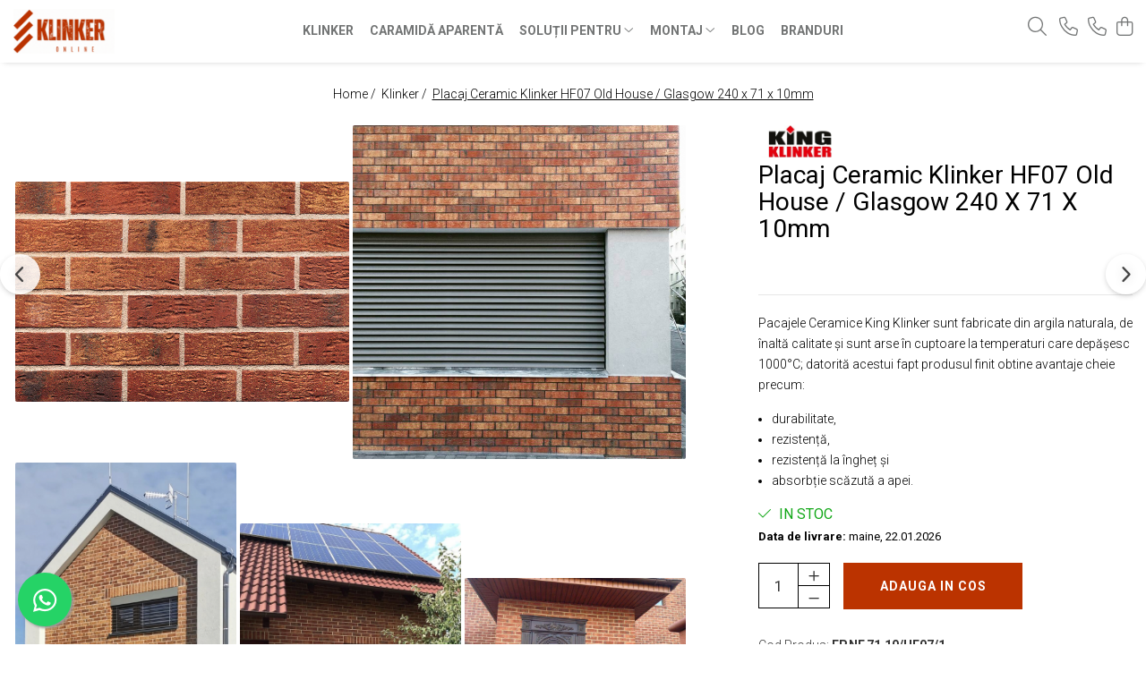

--- FILE ---
content_type: text/html; charset=UTF-8
request_url: https://www.klinkeronline.ro/placaj-ceramic-klinker/placaj-ceramic-klinker-hf07-old-house-glasgow.html
body_size: 34698
content:
<!DOCTYPE html>

<html lang="ro-ro">

	<head>
		<meta charset="UTF-8">

		<script src="https://gomagcdn.ro/themes/fashion/js/lazysizes.min.js?v=10191338-4.243" async=""></script>

		<script>
			function g_js(callbk){typeof callbk === 'function' ? window.addEventListener("DOMContentLoaded", callbk, false) : false;}
		</script>

					<link rel="icon" sizes="48x48" href="https://gomagcdn.ro/domains2/klinkeronline.ro/files/favicon/favicon4278.png">
			<link rel="apple-touch-icon" sizes="180x180" href="https://gomagcdn.ro/domains2/klinkeronline.ro/files/favicon/favicon4278.png">
		
		<style>
			/*body.loading{overflow:hidden;}
			body.loading #wrapper{opacity: 0;visibility: hidden;}
			body #wrapper{opacity: 1;visibility: visible;transition:all .1s ease-out;}*/

			.main-header .main-menu{min-height:43px;}
			.-g-hide{visibility:hidden;opacity:0;}

					</style>
					<link rel="preconnect" href="https://fonts.googleapis.com" >
					<link rel="preconnect" href="https://fonts.gstatic.com" crossorigin>
		
		<link rel="preconnect" href="https://gomagcdn.ro"><link rel="dns-prefetch" href="https://fonts.googleapis.com" /><link rel="dns-prefetch" href="https://fonts.gstatic.com" /><link rel="dns-prefetch" href="https://www.facebook.com" />

					<link rel="preload" as="image" href="https://gomagcdn.ro/domains2/klinkeronline.ro/files/product/large/placaj-ceramic-klinker-hf06-bengali-night-macao-240-x-71-x-10mm-copie-1728-9456.jpg"   >
					<link rel="preload" as="style" href="https://fonts.googleapis.com/css2?family=Syne:wght@400;500;600;700&display=swap" fetchpriority="high" onload="this.onload=null;this.rel='stylesheet'" crossorigin>
		
		<link rel="preload" href="https://gomagcdn.ro/themes/fashion/js/plugins.js?v=10191338-4.243" as="script">

		
					<link rel="preload" href="https://www.klinkeronline.ro/theme/default.js?v=41711604017" as="script">
				
		<link rel="preload" href="https://gomagcdn.ro/themes/fashion/js/dev.js?v=10191338-4.243" as="script">

					<noscript>
				<link rel="stylesheet" href="https://fonts.googleapis.com/css2?family=Syne:wght@400;500;600;700&display=swap">
			</noscript>
		
					<link rel="stylesheet" href="https://gomagcdn.ro/themes/fashion/css/main-min-v2.css?v=10191338-4.243-1" data-values='{"blockScripts": "1"}'>
		
					<link rel="stylesheet" href="https://www.klinkeronline.ro/theme/default.css?v=41711604017">
		
						<link rel="stylesheet" href="https://gomagcdn.ro/themes/fashion/css/dev-style.css?v=10191338-4.243-1">
		
		
		
		<link rel="alternate" hreflang="x-default" href="https://www.klinkeronline.ro/placaj-ceramic-klinker/placaj-ceramic-klinker-hf07-old-house-glasgow.html">
							
		<meta name="expires" content="never">
		<meta name="revisit-after" content="1 days">
					<meta name="author" content="Gomag">
				<title>Placaj Ceramic Klinker HF07 Old House / Glasgow 240 x 71 x 10mm</title>


					<meta name="robots" content="index,follow" />
						
		<meta name="description" content="Placaj Ceramic Klinker HF07 Old House / Glasgow arată starea de spirit a vechii case pline de amintiri și farmec discret, cu scări scârțâitoare și balamale libere, care îi dau caracter. Casa veche este un clincher natural de culoare mahon vie, cu note de negru pe structură neregulată, aspră.">
		<meta class="viewport" name="viewport" content="width=device-width, initial-scale=1.0, user-scalable=no">
							<meta property="og:description" content="Pacajele Ceramice King Klinker sunt fabricate din argila naturala, de înaltă calitate și sunt arse în cuptoare la temperaturi care depășesc 1000°C; datorită acestui fapt produsul finit obtine avantaje cheie precum:       durabilitate,   rezistență,   rezistență la îngheț și   absorbție scăzută a apei.  "/>
							<meta property="og:image" content="https://gomagcdn.ro/domains2/klinkeronline.ro/files/product/large/placaj-ceramic-klinker-hf06-bengali-night-macao-240-x-71-x-10mm-copie-1728-9456.jpg"/>
															<link rel="canonical" href="https://www.klinkeronline.ro/placaj-ceramic-klinker/placaj-ceramic-klinker-hf07-old-house-glasgow.html" />
			<meta property="og:url" content="https://www.klinkeronline.ro/placaj-ceramic-klinker/placaj-ceramic-klinker-hf07-old-house-glasgow.html"/>
						
		<meta name="distribution" content="Global">
		<meta name="owner" content="www.klinkeronline.ro">
		<meta name="publisher" content="www.klinkeronline.ro">
		<meta name="rating" content="General">
		<meta name="copyright" content="Copyright www.klinkeronline.ro 2026. All rights reserved">
		<link rel="search" href="https://www.klinkeronline.ro/opensearch.ro.xml" type="application/opensearchdescription+xml" title="Cautare"/>

		
							<script src="https://gomagcdn.ro/themes/fashion/js/jquery-2.1.4.min.js"></script>
			<script defer src="https://gomagcdn.ro/themes/fashion/js/jquery.autocomplete.js?v=20181023"></script>
			<script src="https://gomagcdn.ro/themes/fashion/js/gomag.config.js?v=10191338-4.243"></script>
			<script src="https://gomagcdn.ro/themes/fashion/js/gomag.js?v=10191338-4.243"></script>
		
													<script>
function gmsc(name, value)
{
	if(value != undefined && value)
	{
		var expires = new Date();
		expires.setTime(expires.getTime() + parseInt(3600*24*1000*90));
		document.cookie = encodeURIComponent(name) + "=" + encodeURIComponent(value) + '; expires='+ expires.toUTCString() + "; path=/";
	}
}
let gmqs = window.location.search;
let gmup = new URLSearchParams(gmqs);
gmsc('g_sc', gmup.get('shop_campaign'));
gmsc('shop_utm_campaign', gmup.get('utm_campaign'));
gmsc('shop_utm_medium', gmup.get('utm_medium'));
gmsc('shop_utm_source', gmup.get('utm_source'));
</script>					
		
	</head>

	<body class="" style="">

		<script >
			function _addCss(url, attribute, value, loaded){
				var _s = document.createElement('link');
				_s.rel = 'stylesheet';
				_s.href = url;
				_s.type = 'text/css';
				if(attribute)
				{
					_s.setAttribute(attribute, value)
				}
				if(loaded){
					_s.onload = function(){
						var dom = document.getElementsByTagName('body')[0];
						//dom.classList.remove('loading');
					}
				}
				var _st = document.getElementsByTagName('link')[0];
				_st.parentNode.insertBefore(_s, _st);
			}
			//_addCss('https://fonts.googleapis.com/css2?family=Open+Sans:ital,wght@0,300;0,400;0,600;0,700;1,300;1,400&display=swap');
			_addCss('https://gomagcdn.ro/themes/_fonts/Open-Sans.css');

		</script>
		<script>
				/*setTimeout(
				  function()
				  {
				   document.getElementsByTagName('body')[0].classList.remove('loading');
				  }, 1000);*/
		</script>
							
		
		<div id="wrapper">
			<!-- BLOCK:f441b0586c9861847aff212ad01489d4 start -->
<div id="_cartSummary" class="hide"></div>

<script >
	$(document).ready(function() {

		$(document).on('keypress', '.-g-input-loader', function(){
			$(this).addClass('-g-input-loading');
		})

		$.Gomag.bind('Product/Add/To/Cart/After', function(eventResponse, properties)
		{
									var data = JSON.parse(properties.data);
			$('.q-cart').html(data.quantity);
			if(parseFloat(data.quantity) > 0)
			{
				$('.q-cart').removeClass('hide');
			}
			else
			{
				$('.q-cart').addClass('hide');
			}
			$('.cartPrice').html(data.subtotal + ' ' + data.currency);
			$('.cartProductCount').html(data.quantity);


		})
		$('#_cartSummary').on('updateCart', function(event, cart) {
			var t = $(this);

			$.get('https://www.klinkeronline.ro/cart-update', {
				cart: cart
			}, function(data) {

				$('.q-cart').html(data.quantity);
				if(parseFloat(data.quantity) > 0)
				{
					$('.q-cart').removeClass('hide');
				}
				else
				{
					$('.q-cart').addClass('hide');
				}
				$('.cartPrice').html(data.subtotal + ' ' + data.currency);
				$('.cartProductCount').html(data.quantity);
			}, 'json');
			window.ga = window.ga || function() {
				(ga.q = ga.q || []).push(arguments)
			};
			ga('send', 'event', 'Buton', 'Click', 'Adauga_Cos');
		});

		if(window.gtag_report_conversion) {
			$(document).on("click", 'li.phone-m', function() {
				var phoneNo = $('li.phone-m').children( "a").attr('href');
				gtag_report_conversion(phoneNo);
			});

		}

	});
</script>


	<div class="cart-dd cart-side _cartShow cart-closed"></div>

<header class="main-header container-bg clearfix" data-block="headerBlock">
	<div class="discount-tape container-h full -g-hide" id="_gomagHellobar"></div>

		
	<div class="top-head-bg container-h full">

		<div class="top-head container-h">
			<div class="row">
				<div class="col-sm-2 col-xs-12 logo-h">
					
	<a href="https://www.klinkeronline.ro" id="logo" data-pageId="2">
		<img src="https://gomagcdn.ro/domains2/klinkeronline.ro/files/company/klinker-994913808813592894.gif" fetchpriority="high" class="img-responsive" alt="KLINKER" title="KLINKER" width="200" height="50" style="width:auto;">
	</a>
				</div>
				<div class="col-sm-4 col-xs-7 main search-form-box">
					
<form name="search-form" class="search-form" action="https://www.klinkeronline.ro/produse" id="_searchFormMainHeader">

	<input id="_autocompleteSearchMainHeader" name="c" class="input-placeholder -g-input-loader" type="text" placeholder="Cauta in site..." aria-label="Search"  value="">
	<button id="_doSearch" class="search-button" aria-hidden="true">
		<i class="fa fa-search" aria-hidden="true"></i>
	</button>

				<script >
			$(document).ready(function() {

				$('#_autocompleteSearchMainHeader').autocomplete({
					serviceUrl: 'https://www.klinkeronline.ro/autocomplete',
					minChars: 2,
					deferRequestBy: 700,
					appendTo: '#_searchFormMainHeader',
					width: parseInt($('#_doSearch').offset().left) - parseInt($('#_autocompleteSearchMainHeader').offset().left),
					formatResult: function(suggestion, currentValue) {
						return suggestion.value;
					},
					onSelect: function(suggestion) {
						$(this).val(suggestion.data);
					},
					onSearchComplete: function(suggestion) {
						$(this).removeClass('-g-input-loading');
					}
				});
				$(document).on('click', '#_doSearch', function(e){
					e.preventDefault();
					if($('#_autocompleteSearchMainHeader').val() != '')
					{
						$('#_searchFormMainHeader').submit();
					}
				})
			});
		</script>
	

</form>
				</div>
				<div class="col-xs-5 acount-section">
					
<ul>
	<li class="search-m hide">
		<a href="#" class="-g-no-url" aria-label="Cauta in site..." data-pageId="">
			<i class="fa fa-search search-open" aria-hidden="true"></i>
			<i style="display:none" class="fa fa-times search-close" aria-hidden="true"></i>
		</a>
	</li>
	<li class="-g-user-icon -g-user-icon-empty">
			
	</li>
	
				<li class="contact-header">
			<a href="tel:+40756778626" aria-label="Contacteaza-ne" data-pageId="3">
				<i class="fa fa-phone" aria-hidden="true"></i>
									<span class="count-phone">1</span>
								<span>+40756778626</span>
			</a>
		</li>
				<li class="contact-header -g-contact-phone2">
			<a href="tel:+40755424249" aria-label="Contacteaza-ne" data-pageId="3">
				<i class="fa fa-phone" aria-hidden="true"></i>
				<span class="count-phone">2</span>
				<span>+40755424249</span>
			</a>
		</li>
		<li class="wishlist-header hide">
		<a href="https://www.klinkeronline.ro/wishlist" aria-label="Wishlist" data-pageId="28">
			<span class="-g-wishlist-product-count -g-hide"></span>
			<i class="fa fa-heart-o" aria-hidden="true"></i>
			<span class="">Favorite</span>
		</a>
	</li>
	<li class="cart-header-btn cart">
		<a class="cart-drop _showCartHeader" href="https://www.klinkeronline.ro/cos-de-cumparaturi" aria-label="Cos de cumparaturi">
			<span class="q-cart hide">0</span>
			<i class="fa fa-shopping-bag" aria-hidden="true"></i>
			<span class="count cartPrice">0,00
				
			</span>
		</a>
			</li>

	</ul>

	<script>
		$(document).ready(function() {
			//Cart
							$.Gomag.bind('Product/Add/To/Cart/Validate', function(){
					if($('#-g-cart-dropdown').length)
					{
						$('.close-side-cart').click();
						$('#-g-cart-dropdown').remove();
					}
				})
				$(document).on('click', '.cart', function(e){
					e.preventDefault();
					$.Gomag.showCartSummary('div._cartShow');
					if($('.cart-side').length){
						$('.menu-wrapper').addClass('cart_side_opened');
					}
				});
				$(document).on('click', '.close-side-cart', function(){
					$.Gomag.hideCartSummary('div._cartShow');
					$('div._cartShow').removeClass('cart-open');
					if($('.cart-side').length){
						$('.menu-wrapper').removeClass('cart_side_opened');
					}
					$.Gomag.getUserAjaxData();
				});
						$(document).on('click', '.dropdown-toggle', function() {
				window.location = $(this).attr('href');
			})
		})
	</script>

				</div>
				<div class="col-xs-5 navigation-holder">
					
<div id="navigation">
	<nav id="main-menu" class="main-menu container-h full clearfix">
		<a href="#" class="menu-trg -g-no-url" title="Produse">
			<span>&nbsp;</span>
		</a>
		
<div class="container-h nav-menu-hh clearfix">

	<!-- BASE MENU -->
	<ul class="
			nav-menu base-menu container-h
			
			
		">

		

			
		<li class="menu-drop __GomagMM ">
								<a
						href="https://www.klinkeronline.ro/placaj-ceramic-klinker"
						class="    "
						rel="  "
						
						title="Klinker"
						data-Gomag='{"image":"https:\/\/gomagcdn.ro\/domains2\/klinkeronline.ro\/files\/category\/original\/brick-wall_3_-1046.png"}'
						data-block-name="mainMenuD0"  data-block="mainMenuD" data-pageId= "80">
												<span class="list">Klinker</span>
					</a>
				
		</li>
		
		<li class="menu-drop __GomagMM ">
								<a
						href="https://www.klinkeronline.ro/placaj-caramida"
						class="    "
						rel="  "
						
						title="Caramidă Aparentă"
						data-Gomag=''
						data-block-name="mainMenuD0"  data-block="mainMenuD" data-pageId= "80">
												<span class="list">Caramidă Aparentă</span>
					</a>
				
		</li>
		
		<li class="menu-drop __GomagMM ">
							<a
					href="https://www.klinkeronline.ro/solutii-pentru"
					class="  "
					rel="  "
					
					title="Soluții Pentru"
					data-Gomag=''
					data-block-name="mainMenuD0"
					data-pageId= "80"
					data-block="mainMenuD">
											<span class="list">Soluții Pentru</span>
						<i class="fa fa-angle-down"></i>
				</a>

									<div class="menu-dd">
										<ul class="drop-list clearfix w100">
																																						<li class="fl">
										<div class="col">
											<p class="title">
												<a
												href="https://www.klinkeronline.ro/fatade"
												class="title    "
												rel="  "
												
												title="Fatade"
												data-Gomag=''
												data-block-name="mainMenuD1"
												data-block="mainMenuD"
												data-pageId= "80"
												>
																										Fatade
												</a>
											</p>
																																															<a
														href="https://www.klinkeronline.ro/placaj-klinker"
														rel="  "
														
														title="Placaj Klinker"
														class="    "
														data-Gomag=''
														data-block-name="mainMenuD2"
														data-block="mainMenuD"
														data-pageId=""
													>
																												<i class="fa fa-angle-right"></i>
														<span>Placaj Klinker</span>
													</a>
																									<a
														href="https://www.klinkeronline.ro/glafuri-din-ceramica"
														rel="  "
														
														title="Glafuri din Ceramica"
														class="    "
														data-Gomag=''
														data-block-name="mainMenuD2"
														data-block="mainMenuD"
														data-pageId=""
													>
																												<i class="fa fa-angle-right"></i>
														<span>Glafuri din Ceramica</span>
													</a>
																							
										</div>
									</li>
																																<li class="fl">
										<div class="col">
											<p class="title">
												<a
												href="https://www.klinkeronline.ro/garduri"
												class="title    "
												rel="  "
												
												title="Garduri"
												data-Gomag=''
												data-block-name="mainMenuD1"
												data-block="mainMenuD"
												data-pageId= "80"
												>
																										Garduri
												</a>
											</p>
																																															<a
														href="https://www.klinkeronline.ro/capace-de-gard"
														rel="  "
														
														title="Capace de Gard"
														class="    "
														data-Gomag=''
														data-block-name="mainMenuD2"
														data-block="mainMenuD"
														data-pageId=""
													>
																												<i class="fa fa-angle-right"></i>
														<span>Capace de Gard</span>
													</a>
																							
										</div>
									</li>
																																<li class="fl">
										<div class="col">
											<p class="title">
												<a
												href="https://www.klinkeronline.ro/gradini"
												class="title    "
												rel="  "
												
												title="Gradini"
												data-Gomag=''
												data-block-name="mainMenuD1"
												data-block="mainMenuD"
												data-pageId= "80"
												>
																										Gradini
												</a>
											</p>
																																															<a
														href="https://www.klinkeronline.ro/gratare"
														rel="  "
														
														title="Gratare"
														class="    "
														data-Gomag=''
														data-block-name="mainMenuD2"
														data-block="mainMenuD"
														data-pageId=""
													>
																												<i class="fa fa-angle-right"></i>
														<span>Gratare</span>
													</a>
																							
										</div>
									</li>
																																<li class="fl">
										<div class="col">
											<p class="title">
												<a
												href="https://www.klinkeronline.ro/amenajari-la-interior"
												class="title    "
												rel="  "
												
												title="Amenajari la interior"
												data-Gomag=''
												data-block-name="mainMenuD1"
												data-block="mainMenuD"
												data-pageId= "80"
												>
																										Amenajari la interior
												</a>
											</p>
																						
										</div>
									</li>
																													</ul>
																	</div>
									
		</li>
						
		

	
		<li class="menu-drop __GomagSM   ">

			<a
				href="#"
				rel="  "
				
				title="Montaj"
				data-Gomag=''
				data-block="mainMenuD"
				data-pageId= ""
				class=" -g-no-url "
			>
								Montaj
									<i class="fa fa-angle-down"></i></a>
																																		
				<div class="menu-dd __ignoreSubmenu ">
											<ul class="drop-list clearfix __ignoreSubmenu w100">
																															<li>
										<a
											href="https://www.klinkeronline.ro/pregatire-suport"
											class=" "
											rel="  "
											
											title="Pregatire Suport"
											data-Gomag=''
											data-block="mainMenuD"
										>
																				Pregatire Suport
										</a>
									</li>

																																<li>
										<a
											href="https://www.klinkeronline.ro/adeziv-mortar-chit"
											class=" "
											rel="  "
											
											title="Adezivi, Mortare si Chituri"
											data-Gomag=''
											data-block="mainMenuD"
										>
																				Adezivi, Mortare si Chituri
										</a>
									</li>

																					</ul>
														</div>
					</li>
	
		<li class="menu-drop __GomagSM   ">

			<a
				href="https://www.klinkeronline.ro/blog"
				rel="  "
				
				title="Blog"
				data-Gomag=''
				data-block="mainMenuD"
				data-pageId= ""
				class=" "
			>
								Blog
							</a>
					</li>
	
		<li class="menu-drop __GomagSM   ">

			<a
				href="https://www.klinkeronline.ro/branduri"
				rel="  "
				
				title="Branduri"
				data-Gomag=''
				data-block="mainMenuD"
				data-pageId= "108"
				class=" "
			>
								Branduri
							</a>
					</li>
	
		
	</ul> <!-- end of BASE MENU -->

</div>		<ul class="mobile-icon fr">

							<li class="phone-m">
					<a href="tel:+40756778626" title="Contacteaza-ne">
													<span class="count-phone">1</span>
												<i class="fa fa-phone" aria-hidden="true"></i>
					</a>
				</li>
										<li class="phone-m -g-contact-phone2">
					<a href="tel:+40755424249" title="Contacteaza-ne">
						<span class="count-phone">2</span>
						<i class="fa fa-phone" aria-hidden="true"></i>
					</a>
				</li>
						<li class="user-m -g-user-icon -g-user-icon-empty">
			</li>
			<li class="wishlist-header-m hide">
				<a href="https://www.klinkeronline.ro/wishlist">
					<span class="-g-wishlist-product-count"></span>
					<i class="fa fa-heart-o" aria-hidden="true"></i>

				</a>
			</li>
			<li class="cart-m">
				<a href="https://www.klinkeronline.ro/cos-de-cumparaturi">
					<span class="q-cart hide">0</span>
					<i class="fa fa-shopping-bag" aria-hidden="true"></i>
				</a>
			</li>
			<li class="search-m">
				<a href="#" class="-g-no-url" aria-label="Cauta in site...">
					<i class="fa fa-search search-open" aria-hidden="true"></i>
					<i style="display:none" class="fa fa-times search-close" aria-hidden="true"></i>
				</a>
			</li>
					</ul>
	</nav>
	<!-- end main-nav -->

	<div style="display:none" class="search-form-box search-toggle">
		<form name="search-form" class="search-form" action="https://www.klinkeronline.ro/produse" id="_searchFormMobileToggle">
			<input id="_autocompleteSearchMobileToggle" name="c" class="input-placeholder -g-input-loader" type="text" autofocus="autofocus" value="" placeholder="Cauta in site..." aria-label="Search">
			<button id="_doSearchMobile" class="search-button" aria-hidden="true">
				<i class="fa fa-search" aria-hidden="true"></i>
			</button>

										<script >
					$(document).ready(function() {
						$('#_autocompleteSearchMobileToggle').autocomplete({
							serviceUrl: 'https://www.klinkeronline.ro/autocomplete',
							minChars: 2,
							deferRequestBy: 700,
							appendTo: '#_searchFormMobileToggle',
							width: parseInt($('#_doSearchMobile').offset().left) - parseInt($('#_autocompleteSearchMobileToggle').offset().left),
							formatResult: function(suggestion, currentValue) {
								return suggestion.value;
							},
							onSelect: function(suggestion) {
								$(this).val(suggestion.data);
							},
							onSearchComplete: function(suggestion) {
								$(this).removeClass('-g-input-loading');
							}
						});

						$(document).on('click', '#_doSearchMobile', function(e){
							e.preventDefault();
							if($('#_autocompleteSearchMobileToggle').val() != '')
							{
								$('#_searchFormMobileToggle').submit();
							}
						})
					});
				</script>
			
		</form>
	</div>
</div>
				</div>
			</div>
		</div>
	</div>

</header>
<!-- end main-header --><!-- BLOCK:f441b0586c9861847aff212ad01489d4 end -->
			
<script >
	$.Gomag.bind('Product/Add/To/Cart/Validate', function(response, isValid)
	{
		$($GomagConfig.versionAttributesName).removeClass('versionAttributeError');

		if($($GomagConfig.versionAttributesSelectSelector).length && !$($GomagConfig.versionAttributesSelectSelector).val())
		{

			if ($($GomagConfig.versionAttributesHolder).position().top < jQuery(window).scrollTop()){
				//scroll up
				 $([document.documentElement, document.body]).animate({
					scrollTop: $($GomagConfig.versionAttributesHolder).offset().top - 55
				}, 1000, function() {
					$($GomagConfig.versionAttributesName).addClass('versionAttributeError');
				});
			}
			else if ($($GomagConfig.versionAttributesHolder).position().top + $($GomagConfig.versionAttributesHolder).height() >
				$(window).scrollTop() + (
					window.innerHeight || document.documentElement.clientHeight
				)) {
				//scroll down
				$('html,body').animate({
					scrollTop: $($GomagConfig.versionAttributesHolder).position().top - (window.innerHeight || document.documentElement.clientHeight) + $($GomagConfig.versionAttributesHolder).height() -55 }, 1000, function() {
					$($GomagConfig.versionAttributesName).addClass('versionAttributeError');
				}
				);
			}
			else{
				$($GomagConfig.versionAttributesName).addClass('versionAttributeError');
			}

			isValid.noError = false;
		}
		if($($GomagConfig.versionAttributesSelector).length && !$('.'+$GomagConfig.versionAttributesActiveSelectorClass).length)
		{

			if ($($GomagConfig.versionAttributesHolder).position().top < jQuery(window).scrollTop()){
				//scroll up
				 $([document.documentElement, document.body]).animate({
					scrollTop: $($GomagConfig.versionAttributesHolder).offset().top - 55
				}, 1000, function() {
					$($GomagConfig.versionAttributesName).addClass('versionAttributeError');
				});
			}
			else if ($($GomagConfig.versionAttributesHolder).position().top + $($GomagConfig.versionAttributesHolder).height() >
				$(window).scrollTop() + (
					window.innerHeight || document.documentElement.clientHeight
				)) {
				//scroll down
				$('html,body').animate({
					scrollTop: $($GomagConfig.versionAttributesHolder).position().top - (window.innerHeight || document.documentElement.clientHeight) + $($GomagConfig.versionAttributesHolder).height() -55 }, 1000, function() {
					$($GomagConfig.versionAttributesName).addClass('versionAttributeError');
				}
				);
			}
			else{
				$($GomagConfig.versionAttributesName).addClass('versionAttributeError');
			}

			isValid.noError = false;
		}
	});
	$.Gomag.bind('Page/Load', function removeSelectedVersionAttributes(response, settings) {
		/* remove selection for versions */
		if((settings.doNotSelectVersion != undefined && settings.doNotSelectVersion === true) && $($GomagConfig.versionAttributesSelector).length && !settings.reloadPageOnVersionClick) {
			$($GomagConfig.versionAttributesSelector).removeClass($GomagConfig.versionAttributesActiveSelectorClass);
		}

		if((settings.doNotSelectVersion != undefined && settings.doNotSelectVersion === true) && $($GomagConfig.versionAttributesSelectSelector).length) {
			var selected = settings.reloadPageOnVersionClick != undefined && settings.reloadPageOnVersionClick ? '' : 'selected="selected"';

			$($GomagConfig.versionAttributesSelectSelector).prepend('<option value="" ' + selected + '>Selectati</option>');
		}
	});
	$(document).ready(function() {
		function is_touch_device2() {
			return (('ontouchstart' in window) || (navigator.MaxTouchPoints > 0) || (navigator.msMaxTouchPoints > 0));
		};

		
		$.Gomag.bind('Product/Details/After/Ajax/Load', function(e, payload)
		{
			let reinit = payload.reinit;
			let response = payload.response;

			if(reinit){
				$('.thumb-h:not(.horizontal):not(.vertical)').insertBefore('.vertical-slide-img');

				var hasThumb = $('.thumb-sld').length > 0;

				$('.prod-lg-sld:not(.disabled)').slick({
					slidesToShow: 1,
					slidesToScroll: 1,
					//arrows: false,
					fade: true,
					//cssEase: 'linear',
					dots: true,
					infinite: false,
					draggable: false,
					dots: true,
					//adaptiveHeight: true,
					asNavFor: hasThumb ? '.thumb-sld' : null
				/*}).on('afterChange', function(event, slick, currentSlide, nextSlide){
					if($( window ).width() > 800 ){

						$('.zoomContainer').remove();
						$('#img_0').removeData('elevateZoom');
						var source = $('#img_'+currentSlide).attr('data-src');
						var fullImage = $('#img_'+currentSlide).attr('data-full-image');
						$('.swaped-image').attr({
							//src:source,
							"data-zoom-image":fullImage
						});
						$('.zoomWindowContainer div').stop().css("background-image","url("+ fullImage +")");
						$("#img_"+currentSlide).elevateZoom({responsive: true});
					}*/
				});

				if($( window ).width() < 767 ){
					$('.prod-lg-sld.disabled').slick({
						slidesToShow: 1,
						slidesToScroll: 1,
						fade: true,
						dots: true,
						infinite: false,
						draggable: false,
						dots: true,
					});
				}

				$('.prod-lg-sld.slick-slider').slick('resize');

				//PRODUCT THUMB SLD
				if ($('.thumb-h.horizontal').length){
					$('.thumb-sld').slick({
						vertical: false,
						slidesToShow: 6,
						slidesToScroll: 1,
						asNavFor: '.prod-lg-sld',
						dots: false,
						infinite: false,
						//centerMode: true,
						focusOnSelect: true
					});
				} else if ($('.thumb-h').length) {
					$('.thumb-sld').slick({
						vertical: true,
						slidesToShow: 4,
						slidesToScroll: 1,
						asNavFor: '.prod-lg-sld',
						dots: false,
						infinite: false,
						draggable: false,
						swipe: false,
						//adaptiveHeight: true,
						//centerMode: true,
						focusOnSelect: true
					});
				}

				if($.Gomag.isMobile()){
					$($GomagConfig.bannerDesktop).remove()
					$($GomagConfig.bannerMobile).removeClass('hideSlide');
				} else {
					$($GomagConfig.bannerMobile).remove()
					$($GomagConfig.bannerDesktop).removeClass('hideSlide');
				}
			}

			$.Gomag.trigger('Product/Details/After/Ajax/Load/Complete', {'response':response});
		});

		$.Gomag.bind('Product/Details/After/Ajax/Response', function(e, payload)
		{
			let response = payload.response;
			let data = payload.data;
			let reinitSlider = false;

			if (response.title) {
				let $content = $('<div>').html(response.title);
				let title = $($GomagConfig.detailsProductTopHolder).find($GomagConfig.detailsProductTitleHolder).find('.title > span');
				let newTitle = $content.find('.title > span');
				if(title.text().trim().replace(/\s+/g, ' ') != newTitle.text().trim().replace(/\s+/g, ' ')){
					$.Gomag.fadeReplace(title,newTitle);
				}

				let brand = $($GomagConfig.detailsProductTopHolder).find($GomagConfig.detailsProductTitleHolder).find('.brand-detail');
				let newBrand = $content.find('.brand-detail');
				if(brand.text().trim().replace(/\s+/g, ' ') != newBrand.text().trim().replace(/\s+/g, ' ')){
					$.Gomag.fadeReplace(brand,newBrand);
				}

				let review = $($GomagConfig.detailsProductTopHolder).find($GomagConfig.detailsProductTitleHolder).find('.__reviewTitle');
				let newReview = $content.find('.__reviewTitle');
				if(review.text().trim().replace(/\s+/g, ' ') != newReview.text().trim().replace(/\s+/g, ' ')){
					$.Gomag.fadeReplace(review,newReview);
				}
			}

			if (response.images) {
				let $content = $('<div>').html(response.images);
				var imagesHolder = $($GomagConfig.detailsProductTopHolder).find($GomagConfig.detailsProductImagesHolder);
				var images = [];
				imagesHolder.find('img').each(function() {
					var dataSrc = $(this).attr('data-src');
					if (dataSrc) {
						images.push(dataSrc);
					}
				});

				var newImages = [];
				$content.find('img').each(function() {
					var dataSrc = $(this).attr('data-src');
					if (dataSrc) {
						newImages.push(dataSrc);
					}
				});

				if(!$content.find('.thumb-h.horizontal').length && imagesHolder.find('.thumb-h.horizontal').length){
					$content.find('.thumb-h').addClass('horizontal');
				}
				
				const newTop  = $content.find('.product-icon-box:not(.bottom)').first();
				const oldTop  = imagesHolder.find('.product-icon-box:not(.bottom)').first();

				if (newTop.length && oldTop.length && (newTop.prop('outerHTML') !== oldTop.prop('outerHTML'))) {
					oldTop.replaceWith(newTop.clone());
				}
				
				const newBottom = $content.find('.product-icon-box.bottom').first();
				const oldBottom = imagesHolder.find('.product-icon-box.bottom').first();

				if (newBottom.length && oldBottom.length && (newBottom.prop('outerHTML') !== oldBottom.prop('outerHTML'))) {
					oldBottom.replaceWith(newBottom.clone());
				}

				if (images.length !== newImages.length || images.some((val, i) => val !== newImages[i])) {
					$.Gomag.fadeReplace($($GomagConfig.detailsProductTopHolder).find($GomagConfig.detailsProductImagesHolder), $content.html());
					reinitSlider = true;
				}
			}

			if (response.details) {
				let $content = $('<div>').html(response.details);
				$content.find('.stock-limit').hide();
				function replaceDetails(content){
					$($GomagConfig.detailsProductTopHolder).find($GomagConfig.detailsProductDetailsHolder).html(content);
				}

				if($content.find('.__shippingPriceTemplate').length && $($GomagConfig.detailsProductTopHolder).find('.__shippingPriceTemplate').length){
					$content.find('.__shippingPriceTemplate').replaceWith($($GomagConfig.detailsProductTopHolder).find('.__shippingPriceTemplate'));
					$($GomagConfig.detailsProductTopHolder).find('.__shippingPriceTemplate').slideDown(100);
				} else if (!$content.find('.__shippingPriceTemplate').length && $($GomagConfig.detailsProductTopHolder).find('.__shippingPriceTemplate').length){
					$($GomagConfig.detailsProductTopHolder).find('.__shippingPriceTemplate').slideUp(100);
				}

				if($content.find('.btn-flstockAlertBTN').length && !$($GomagConfig.detailsProductTopHolder).find('.btn-flstockAlertBTN').length || !$content.find('.btn-flstockAlertBTN').length && $($GomagConfig.detailsProductTopHolder).find('.btn-flstockAlertBTN').length){
					$.Gomag.fadeReplace($($GomagConfig.detailsProductTopHolder).find('.add-section'), $content.find('.add-section').clone().html());
					setTimeout(function(){
						replaceDetails($content.html());
					}, 500)
				} else if ($content.find('.-g-empty-add-section').length && $($GomagConfig.detailsProductTopHolder).find('.add-section').length) {
					$($GomagConfig.detailsProductTopHolder).find('.add-section').slideUp(100, function() {
						replaceDetails($content.html());
					});
				} else if($($GomagConfig.detailsProductTopHolder).find('.-g-empty-add-section').length && $content.find('.add-section').length){
					$($GomagConfig.detailsProductTopHolder).find('.-g-empty-add-section').replaceWith($content.find('.add-section').clone().hide());
					$($GomagConfig.detailsProductTopHolder).find('.add-section').slideDown(100, function() {
						replaceDetails($content.html());
					});
				} else {
					replaceDetails($content.html());
				}

			}

			$.Gomag.trigger('Product/Details/After/Ajax/Load', {'properties':data, 'response':response, 'reinit':reinitSlider});
		});

	});
</script>


<div class="container-h container-bg product-page-holder ">

	
<div class="breadcrumbs-default breadcrumbs-default-product clearfix -g-breadcrumbs-container">
  <ol>
    <li>
      <a href="https://www.klinkeronline.ro/">Home&nbsp;/&nbsp;</a>
    </li>
        		<li>
		  <a href="https://www.klinkeronline.ro/placaj-ceramic-klinker">Klinker&nbsp;/&nbsp;</a>
		</li>
		        <li class="active">Placaj Ceramic Klinker HF07 Old House / Glasgow 240 x 71 x 10mm</li>
  </ol>
</div>
<!-- breadcrumbs-default -->

	

	<div id="-g-product-page-before"></div>

	<div id="product-page">

		
<div class="container-h product-top -g-product-1728" data-product-id="1728">

	<div class="row -g-product-row-box">

		<div class="detail-slider-holder col-sm-6 col-xs-12 -g-product-images">
			

<div class="vertical-slider-box">
    <div class="vertical-slider-pager-h">

		
		<div class="vertical-slide-img">
			<ul class="prod-lg-sld disabled">
																													
				
									<li>
						<a href="https://gomagcdn.ro/domains2/klinkeronline.ro/files/product/original/placaj-ceramic-klinker-hf06-bengali-night-macao-240-x-71-x-10mm-copie-1728-9456.jpg" data-fancybox="prod-gallery" data-base-class="detail-layout" data-caption="Placaj Ceramic Klinker HF07 Old House / Glasgow 240 x 71 x 10mm" class="__retargetingImageThumbSelector"  title="Placaj Ceramic Klinker HF07 Old House / Glasgow 240 x 71 x 10mm">
															<img
									id="img_0"
									data-id="1728"
									class="img-responsive"
									src="https://gomagcdn.ro/domains2/klinkeronline.ro/files/product/large/placaj-ceramic-klinker-hf06-bengali-night-macao-240-x-71-x-10mm-copie-1728-9456.jpg"
																			fetchpriority="high"
																		data-src="https://gomagcdn.ro/domains2/klinkeronline.ro/files/product/large/placaj-ceramic-klinker-hf06-bengali-night-macao-240-x-71-x-10mm-copie-1728-9456.jpg"
									alt="Placaj Ceramic Klinker HF07 Old House / Glasgow 240 x 71 x 10mm [1]"
									title="Placaj Ceramic Klinker HF07 Old House / Glasgow 240 x 71 x 10mm [1]"
									width="700" height="700"
								>
							
																				</a>
					</li>
									<li>
						<a href="https://gomagcdn.ro/domains2/klinkeronline.ro/files/product/original/placaj-ceramic-klinker-hf07-old-house-glasgow-240-x-71-x-10mm-401404.jpg" data-fancybox="prod-gallery" data-base-class="detail-layout" data-caption="Placaj Ceramic Klinker HF07 Old House / Glasgow 240 x 71 x 10mm" class="__retargetingImageThumbSelector"  title="Placaj Ceramic Klinker HF07 Old House / Glasgow 240 x 71 x 10mm">
															<img
									id="img_1"
									data-id="1728"
									class="img-responsive"
									src="https://gomagcdn.ro/domains2/klinkeronline.ro/files/product/large/placaj-ceramic-klinker-hf07-old-house-glasgow-240-x-71-x-10mm-401404.jpg"
																			loading="lazy" 
																		data-src="https://gomagcdn.ro/domains2/klinkeronline.ro/files/product/large/placaj-ceramic-klinker-hf07-old-house-glasgow-240-x-71-x-10mm-401404.jpg"
									alt="Placaj Ceramic Klinker HF07 Old House / Glasgow 240 x 71 x 10mm [2]"
									title="Placaj Ceramic Klinker HF07 Old House / Glasgow 240 x 71 x 10mm [2]"
									width="700" height="700"
								>
							
																				</a>
					</li>
									<li>
						<a href="https://gomagcdn.ro/domains2/klinkeronline.ro/files/product/original/placaj-ceramic-klinker-hf07-old-house-glasgow-240-x-71-x-10mm-423881.png" data-fancybox="prod-gallery" data-base-class="detail-layout" data-caption="Placaj Ceramic Klinker HF07 Old House / Glasgow 240 x 71 x 10mm" class="__retargetingImageThumbSelector"  title="Placaj Ceramic Klinker HF07 Old House / Glasgow 240 x 71 x 10mm">
															<img
									id="img_2"
									data-id="1728"
									class="img-responsive"
									src="https://gomagcdn.ro/domains2/klinkeronline.ro/files/product/large/placaj-ceramic-klinker-hf07-old-house-glasgow-240-x-71-x-10mm-423881.png"
																			loading="lazy" 
																		data-src="https://gomagcdn.ro/domains2/klinkeronline.ro/files/product/large/placaj-ceramic-klinker-hf07-old-house-glasgow-240-x-71-x-10mm-423881.png"
									alt="Placaj Ceramic Klinker HF07 Old House / Glasgow 240 x 71 x 10mm [3]"
									title="Placaj Ceramic Klinker HF07 Old House / Glasgow 240 x 71 x 10mm [3]"
									width="700" height="700"
								>
							
																				</a>
					</li>
									<li>
						<a href="https://gomagcdn.ro/domains2/klinkeronline.ro/files/product/original/placaj-ceramic-klinker-hf07-old-house-glasgow-240-x-71-x-10mm-826128.jpg" data-fancybox="prod-gallery" data-base-class="detail-layout" data-caption="Placaj Ceramic Klinker HF07 Old House / Glasgow 240 x 71 x 10mm" class="__retargetingImageThumbSelector"  title="Placaj Ceramic Klinker HF07 Old House / Glasgow 240 x 71 x 10mm">
															<img
									id="img_3"
									data-id="1728"
									class="img-responsive"
									src="https://gomagcdn.ro/domains2/klinkeronline.ro/files/product/large/placaj-ceramic-klinker-hf07-old-house-glasgow-240-x-71-x-10mm-826128.jpg"
																			loading="lazy" 
																		data-src="https://gomagcdn.ro/domains2/klinkeronline.ro/files/product/large/placaj-ceramic-klinker-hf07-old-house-glasgow-240-x-71-x-10mm-826128.jpg"
									alt="Placaj Ceramic Klinker HF07 Old House / Glasgow 240 x 71 x 10mm [4]"
									title="Placaj Ceramic Klinker HF07 Old House / Glasgow 240 x 71 x 10mm [4]"
									width="700" height="700"
								>
							
																				</a>
					</li>
									<li>
						<a href="https://gomagcdn.ro/domains2/klinkeronline.ro/files/product/original/placaj-ceramic-klinker-hf07-old-house-glasgow-240-x-71-x-10mm-327676.jpg" data-fancybox="prod-gallery" data-base-class="detail-layout" data-caption="Placaj Ceramic Klinker HF07 Old House / Glasgow 240 x 71 x 10mm" class="__retargetingImageThumbSelector"  title="Placaj Ceramic Klinker HF07 Old House / Glasgow 240 x 71 x 10mm">
															<img
									id="img_4"
									data-id="1728"
									class="img-responsive"
									src="https://gomagcdn.ro/domains2/klinkeronline.ro/files/product/large/placaj-ceramic-klinker-hf07-old-house-glasgow-240-x-71-x-10mm-327676.jpg"
																			loading="lazy" 
																		data-src="https://gomagcdn.ro/domains2/klinkeronline.ro/files/product/large/placaj-ceramic-klinker-hf07-old-house-glasgow-240-x-71-x-10mm-327676.jpg"
									alt="Placaj Ceramic Klinker HF07 Old House / Glasgow 240 x 71 x 10mm [5]"
									title="Placaj Ceramic Klinker HF07 Old House / Glasgow 240 x 71 x 10mm [5]"
									width="700" height="700"
								>
							
																				</a>
					</li>
									<li>
						<a href="https://gomagcdn.ro/domains2/klinkeronline.ro/files/product/original/placaj-ceramic-klinker-hf07-old-house-glasgow-240-x-71-x-10mm-108879.jpg" data-fancybox="prod-gallery" data-base-class="detail-layout" data-caption="Placaj Ceramic Klinker HF07 Old House / Glasgow 240 x 71 x 10mm" class="__retargetingImageThumbSelector"  title="Placaj Ceramic Klinker HF07 Old House / Glasgow 240 x 71 x 10mm">
															<img
									id="img_5"
									data-id="1728"
									class="img-responsive"
									src="https://gomagcdn.ro/domains2/klinkeronline.ro/files/product/large/placaj-ceramic-klinker-hf07-old-house-glasgow-240-x-71-x-10mm-108879.jpg"
																			loading="lazy" 
																		data-src="https://gomagcdn.ro/domains2/klinkeronline.ro/files/product/large/placaj-ceramic-klinker-hf07-old-house-glasgow-240-x-71-x-10mm-108879.jpg"
									alt="Placaj Ceramic Klinker HF07 Old House / Glasgow 240 x 71 x 10mm [6]"
									title="Placaj Ceramic Klinker HF07 Old House / Glasgow 240 x 71 x 10mm [6]"
									width="700" height="700"
								>
							
																				</a>
					</li>
									<li>
						<a href="https://gomagcdn.ro/domains2/klinkeronline.ro/files/product/original/placaj-ceramic-klinker-hf07-old-house-glasgow-240-x-71-x-10mm-355991.jpg" data-fancybox="prod-gallery" data-base-class="detail-layout" data-caption="Placaj Ceramic Klinker HF07 Old House / Glasgow 240 x 71 x 10mm" class="__retargetingImageThumbSelector"  title="Placaj Ceramic Klinker HF07 Old House / Glasgow 240 x 71 x 10mm">
															<img
									id="img_6"
									data-id="1728"
									class="img-responsive"
									src="https://gomagcdn.ro/domains2/klinkeronline.ro/files/product/large/placaj-ceramic-klinker-hf07-old-house-glasgow-240-x-71-x-10mm-355991.jpg"
																			loading="lazy" 
																		data-src="https://gomagcdn.ro/domains2/klinkeronline.ro/files/product/large/placaj-ceramic-klinker-hf07-old-house-glasgow-240-x-71-x-10mm-355991.jpg"
									alt="Placaj Ceramic Klinker HF07 Old House / Glasgow 240 x 71 x 10mm [7]"
									title="Placaj Ceramic Klinker HF07 Old House / Glasgow 240 x 71 x 10mm [7]"
									width="700" height="700"
								>
							
																				</a>
					</li>
									<li>
						<a href="https://gomagcdn.ro/domains2/klinkeronline.ro/files/product/original/placaj-ceramic-klinker-hf07-old-house-glasgow-240-x-71-x-10mm-121708.jpg" data-fancybox="prod-gallery" data-base-class="detail-layout" data-caption="Placaj Ceramic Klinker HF07 Old House / Glasgow 240 x 71 x 10mm" class="__retargetingImageThumbSelector"  title="Placaj Ceramic Klinker HF07 Old House / Glasgow 240 x 71 x 10mm">
															<img
									id="img_7"
									data-id="1728"
									class="img-responsive"
									src="https://gomagcdn.ro/domains2/klinkeronline.ro/files/product/large/placaj-ceramic-klinker-hf07-old-house-glasgow-240-x-71-x-10mm-121708.jpg"
																			loading="lazy" 
																		data-src="https://gomagcdn.ro/domains2/klinkeronline.ro/files/product/large/placaj-ceramic-klinker-hf07-old-house-glasgow-240-x-71-x-10mm-121708.jpg"
									alt="Placaj Ceramic Klinker HF07 Old House / Glasgow 240 x 71 x 10mm [8]"
									title="Placaj Ceramic Klinker HF07 Old House / Glasgow 240 x 71 x 10mm [8]"
									width="700" height="700"
								>
							
																				</a>
					</li>
									<li>
						<a href="https://gomagcdn.ro/domains2/klinkeronline.ro/files/product/original/placaj-ceramic-klinker-hf07-old-house-glasgow-240-x-71-x-10mm-962103.jpg" data-fancybox="prod-gallery" data-base-class="detail-layout" data-caption="Placaj Ceramic Klinker HF07 Old House / Glasgow 240 x 71 x 10mm" class="__retargetingImageThumbSelector"  title="Placaj Ceramic Klinker HF07 Old House / Glasgow 240 x 71 x 10mm">
															<img
									id="img_8"
									data-id="1728"
									class="img-responsive"
									src="https://gomagcdn.ro/domains2/klinkeronline.ro/files/product/large/placaj-ceramic-klinker-hf07-old-house-glasgow-240-x-71-x-10mm-962103.jpg"
																			loading="lazy" 
																		data-src="https://gomagcdn.ro/domains2/klinkeronline.ro/files/product/large/placaj-ceramic-klinker-hf07-old-house-glasgow-240-x-71-x-10mm-962103.jpg"
									alt="Placaj Ceramic Klinker HF07 Old House / Glasgow 240 x 71 x 10mm [9]"
									title="Placaj Ceramic Klinker HF07 Old House / Glasgow 240 x 71 x 10mm [9]"
									width="700" height="700"
								>
							
																				</a>
					</li>
									<li>
						<a href="https://gomagcdn.ro/domains2/klinkeronline.ro/files/product/original/placaj-ceramic-klinker-hf07-old-house-glasgow-240-x-71-x-10mm-246607.jpg" data-fancybox="prod-gallery" data-base-class="detail-layout" data-caption="Placaj Ceramic Klinker HF07 Old House / Glasgow 240 x 71 x 10mm" class="__retargetingImageThumbSelector"  title="Placaj Ceramic Klinker HF07 Old House / Glasgow 240 x 71 x 10mm">
															<img
									id="img_9"
									data-id="1728"
									class="img-responsive"
									src="https://gomagcdn.ro/domains2/klinkeronline.ro/files/product/large/placaj-ceramic-klinker-hf07-old-house-glasgow-240-x-71-x-10mm-246607.jpg"
																			loading="lazy" 
																		data-src="https://gomagcdn.ro/domains2/klinkeronline.ro/files/product/large/placaj-ceramic-klinker-hf07-old-house-glasgow-240-x-71-x-10mm-246607.jpg"
									alt="Placaj Ceramic Klinker HF07 Old House / Glasgow 240 x 71 x 10mm [10]"
									title="Placaj Ceramic Klinker HF07 Old House / Glasgow 240 x 71 x 10mm [10]"
									width="700" height="700"
								>
							
																				</a>
					</li>
									<li>
						<a href="https://gomagcdn.ro/domains2/klinkeronline.ro/files/product/original/placaj-ceramic-klinker-hf07-old-house-glasgow-240-x-71-x-10mm-924317.jpg" data-fancybox="prod-gallery" data-base-class="detail-layout" data-caption="Placaj Ceramic Klinker HF07 Old House / Glasgow 240 x 71 x 10mm" class="__retargetingImageThumbSelector"  title="Placaj Ceramic Klinker HF07 Old House / Glasgow 240 x 71 x 10mm">
															<img
									id="img_10"
									data-id="1728"
									class="img-responsive"
									src="https://gomagcdn.ro/domains2/klinkeronline.ro/files/product/large/placaj-ceramic-klinker-hf07-old-house-glasgow-240-x-71-x-10mm-924317.jpg"
																			loading="lazy" 
																		data-src="https://gomagcdn.ro/domains2/klinkeronline.ro/files/product/large/placaj-ceramic-klinker-hf07-old-house-glasgow-240-x-71-x-10mm-924317.jpg"
									alt="Placaj Ceramic Klinker HF07 Old House / Glasgow 240 x 71 x 10mm [11]"
									title="Placaj Ceramic Klinker HF07 Old House / Glasgow 240 x 71 x 10mm [11]"
									width="700" height="700"
								>
							
																				</a>
					</li>
									<li>
						<a href="https://gomagcdn.ro/domains2/klinkeronline.ro/files/product/original/placaj-ceramic-klinker-hf01-marrakesh-dust-240-x-71-x-10-mm-1151-927369655325383175648898.jpg" data-fancybox="prod-gallery" data-base-class="detail-layout" data-caption="Placaj Ceramic Klinker HF07 Old House / Glasgow 240 x 71 x 10mm" class="__retargetingImageThumbSelector"  title="Placaj Ceramic Klinker HF07 Old House / Glasgow 240 x 71 x 10mm">
															<img
									id="img_11"
									data-id="1728"
									class="img-responsive"
									src="https://gomagcdn.ro/domains2/klinkeronline.ro/files/product/large/placaj-ceramic-klinker-hf01-marrakesh-dust-240-x-71-x-10-mm-1151-927369655325383175648898.jpg"
																			loading="lazy" 
																		data-src="https://gomagcdn.ro/domains2/klinkeronline.ro/files/product/large/placaj-ceramic-klinker-hf01-marrakesh-dust-240-x-71-x-10-mm-1151-927369655325383175648898.jpg"
									alt="Placaj Ceramic Klinker HF07 Old House / Glasgow 240 x 71 x 10mm [12]"
									title="Placaj Ceramic Klinker HF07 Old House / Glasgow 240 x 71 x 10mm [12]"
									width="700" height="700"
								>
							
																				</a>
					</li>
											</ul>

			<div class="product-icon-box product-icon-box-1728">
													
							</div>
			<div class="product-icon-box bottom product-icon-bottom-box-1728">

							</div>
		</div>

		    </div>
</div>

<div class="clear"></div>
<div class="detail-share" style="text-align: center;">

      <div
      style="display:inline-block;vertical-align:top;top:0;"
      class="fb-like __retargetingFacebokLikeSelector"
      data-href="https://www.klinkeronline.ro/placaj-ceramic-klinker/placaj-ceramic-klinker-hf07-old-house-glasgow.html"
      data-layout="button_count"
      data-action="like"
      data-show-faces="true"></div>
    <div style="display:inline-block;vertical-align:top;top:0;" class="fb-share-button" data-href="https://www.klinkeronline.ro/placaj-ceramic-klinker/placaj-ceramic-klinker-hf07-old-house-glasgow.html" data-layout="button_count"><a target="_blank" href="https://www.facebook.com/sharer/sharer.php?u=https%3A%2F%2Fwww.klinkeronline.ro%2Fplacaj-ceramic-klinker%2Fplacaj-ceramic-klinker-hf07-old-house-glasgow.html&amp;src=sdkpreparse" class="fb-xfbml-parse-ignore"></a></div>
            </div>
		</div>
		<div class="-g-product-details-holder col-sm-6 col-xs-12 pull-right">
			<div class="detail-title -g-product-title">
				
<div class="go-back-icon">
	<a href="https://www.klinkeronline.ro/placaj-ceramic-klinker">
		<i class="fa fa-arrow-left" aria-hidden="true"></i>
	</a>
</div>

<h1 class="title">
			<a class="brand-detail-image" href="https://www.klinkeronline.ro/produse/king-klinker">
			<img width="90" src="https://gomagcdn.ro/domains2/klinkeronline.ro/files/brand/original/kk-4915.jpg" alt="King Klinker" title="King Klinker">
		</a>
		<span>

		Placaj Ceramic Klinker HF07 Old House / Glasgow 240 x 71 x 10mm
		
	</span>
</h1>

			<a class="brand-detail-image-mobile" href="https://www.klinkeronline.ro/produse/king-klinker">
			<img width="90" src="https://gomagcdn.ro/domains2/klinkeronline.ro/files/brand/original/kk-4915.jpg" alt="King Klinker" title="King Klinker">
		</a>
	
<div class="__reviewTitle">
	
					
</div>			</div>
			<div class="detail-prod-attr -g-product-details">
				
<script >
  $(window).load(function() {
    setTimeout(function() {
      if ($($GomagConfig.detailsProductPriceBox + '1728').hasClass('-g-hide')) {
        $($GomagConfig.detailsProductPriceBox + '1728').removeClass('-g-hide');
      }
		if ($($GomagConfig.detailsDiscountIcon + '1728').hasClass('hide')) {
			$($GomagConfig.detailsDiscountIcon + '1728').removeClass('hide');
		}
	}, 3000);
  });
</script>


<script >
	$(document).ready(function(){
		$.Gomag.bind('Product/Disable/AddToCart', function addToCartDisababled(){
			$('.add2cart').addClass($GomagConfig.addToCartDisababled);
		})

		$('.-g-base-price-info').hover(function(){
			$('.-g-base-price-info-text').addClass('visible');
		}, function(){
			$('.-g-base-price-info-text').removeClass('visible');
		})

		$('.-g-prp-price-info').hover(function(){
			$('.-g-prp-price-info-text').addClass('visible');
		}, function(){
			$('.-g-prp-price-info-text').removeClass('visible');
		})
	})
</script>


<style>
	.detail-price .-g-prp-display{display: block;font-size:.85em!important;text-decoration:none;margin-bottom:3px;}
    .-g-prp-display .bPrice{display:inline-block;vertical-align:middle;}
    .-g-prp-display .icon-info{display:block;}
    .-g-base-price-info, .-g-prp-price-info{display:inline-block;vertical-align:middle;position: relative;margin-top: -3px;margin-left: 3px;}
    .-g-prp-price-info{margin-top: 0;margin-left: 0;}
    .detail-price s:not(.-g-prp-display) .-g-base-price-info{display:none;}
	.-g-base-price-info-text, .-g-prp-price-info-text{
		position: absolute;
		top: 25px;
		left: -100px;
		width: 200px;
		padding: 10px;
		font-family: "Open Sans",sans-serif;
		font-size:12px;
		color: #000;
		line-height:1.1;
		text-align: center;
		border-radius: 2px;
		background: #5d5d5d;
		opacity: 0;
		visibility: hidden;
		background: #fff;
		box-shadow: 0 2px 18px 0 rgb(0 0 0 / 15%);
		transition: all 0.3s cubic-bezier(0.9,0,0.2,0.99);
		z-index: 9;
	}
	.-g-base-price-info-text.visible, .-g-prp-price-info-text.visible{visibility: visible; opacity: 1;}
</style>
<span class="detail-price text-main -g-product-price-box-1728 -g-hide " data-block="DetailsPrice" data-product-id="1728">

			<input type="hidden" id="productBasePrice" value="185.8600"/>
		<input type="hidden" id="productFinalPrice" value="185.8600"/>
		<input type="hidden" id="productCurrency" value="RON"/>
		<input type="hidden" id="productVat" value="21"/>
		
		<s>
			
			
			<span class="-g-base-price-info">
				<svg class="icon-info" fill="#00000095" xmlns="http://www.w3.org/2000/svg" viewBox="0 0 48 48" width="18" height="18"><path d="M 24 4 C 12.972066 4 4 12.972074 4 24 C 4 35.027926 12.972066 44 24 44 C 35.027934 44 44 35.027926 44 24 C 44 12.972074 35.027934 4 24 4 z M 24 7 C 33.406615 7 41 14.593391 41 24 C 41 33.406609 33.406615 41 24 41 C 14.593385 41 7 33.406609 7 24 C 7 14.593391 14.593385 7 24 7 z M 24 14 A 2 2 0 0 0 24 18 A 2 2 0 0 0 24 14 z M 23.976562 20.978516 A 1.50015 1.50015 0 0 0 22.5 22.5 L 22.5 33.5 A 1.50015 1.50015 0 1 0 25.5 33.5 L 25.5 22.5 A 1.50015 1.50015 0 0 0 23.976562 20.978516 z"/></svg>
				<span class="-g-base-price-info-text -g-base-price-info-text-1728"></span>
			</span>
			

		</s>

		
		

		<span class="fPrice -g-product-final-price-1728">
			185,86
			RON
		</span>



		
		<span class="-g-product-details-um -g-product-um-1728 hide"></span>

		
		
		
		<span id="_countDown_1728" class="_countDownTimer -g-product-count-down-1728"></span>

							</span>


<div class="detail-product-atributes" data-product-id = "1728">
				<div class="short-description">
			<div>
				<div>Pacajele Ceramice&#160;King Klinker sunt fabricate din argila&#160;naturala, de &#238;nalt&#259; calitate &#537;i sunt arse &#238;n cuptoare la temperaturi care dep&#259;&#537;esc 1000&#176;C;&#160;datorit&#259; acestui fapt produsul finit obtine avantaje&#160;cheie precum:</div>

<ul>
	<li>durabilitate,</li>
	<li>rezisten&#539;&#259;,</li>
	<li>rezisten&#539;&#259; la &#238;nghe&#539; &#537;i</li>
	<li>absorb&#539;ie sc&#259;zut&#259; a apei.</li>
</ul>
			</div>
			
					</div>
	
			
			
					
			
					
			
					
			
					
			
					
			
					
			
					
			
					
			
					
			
					
			
					
			
						</div>

<div class="detail-product-atributes" data-product-id = "1728">
	<div class="prod-attr-h -g-version-attribute-holder">
		
	</div>

	
										<span class="stock-status available -g-product-stock-status-1728" data-initialstock="50" >
					<i class="fa fa-check-circle-o" aria-hidden="true"></i>
										In stoc
				</span>
										<p class="__shippingDeliveryTime  ">
				<b>Data de livrare:</b>
				maine, 22.01.2026
			</p>
			</div>




  						<div class="clear"></div>
<div class="__shippingPriceTemplate"></div>
<script >
	$(document).ready(function() {
		$(document).on('click', '#getShippingInfo', function() {
			$.Gomag.openDefaultPopup(undefined, {
				src: 'https://www.klinkeronline.ro/info-transport?type=popup',
				iframe : {css : {width : '400px'}}
			});
		});
		
		$('body').on('shippingLocationChanged', function(e, productId){
			
			$.Gomag.ajax('https://www.klinkeronline.ro/ajaxGetShippingPrice', {product: productId }, 'GET', function(data){
				if(data != undefined) {
					$('.__shippingPriceTemplate').hide().html(data.shippingPriceTemplate);
					$('.__shippingPriceTemplate').slideDown(100);
				} else {
					$('.__shippingPriceTemplate').slideUp(100);
				}
			}, 'responseJSON');
		})
	});
</script>

		
		
		<div class="add-section clearfix -g-product-add-section-1728">
			<div class="qty-regulator clearfix -g-product-qty-regulator-1728">
				<div class="stock-limit">
					Limita stoc
				</div>
				<a href="#" class="minus qtyminus -g-no-url"  id="qtyminus" data-id="1728">
					<i class="fa fa-minus" aria-hidden="true" style="font-weight: 400;"></i>
				</a>

				<input class="qty-val qty" name="quantity" id="quantity" type="text" value="1"  data-id="1728">
				<input id="step_quantity" type="hidden" value="1.00">
				<input type="hidden" value="123456789123" class="form-control" id="quantityProduct">
				<input type="hidden" value="1.00" class="form-control" id="orderMinimQuantity">
				<input type="hidden" value="123456789123" class="form-control" id="productQuantity">
				<a href="#" id="qtyplus" class="plus qtyplus -g-no-url" data-id="1728">
					<i class="fa fa-plus" aria-hidden="true" style="font-weight: 400;"></i>
				</a>
			</div>
			<a class="btn btn-cmd add2cart add-2-cart btn-cart custom __retargetingAddToCartSelector -g-product-add-to-cart-1728 -g-no-url" onClick="$.Gomag.addToCart({'p': 1728, 'l':'d'})" href="#" data-id="1728" rel="nofollow">
				Adauga in cos</a>
						</div>
				      <!-- end add-section -->
	
				<script>
			$('.stock-limit').hide();
			$(document).ready(function() {
				$.Gomag.bind('User/Ajax/Data/Loaded', function(event, data) {
					if(data != undefined && data.data != undefined) {
						var responseData = data.data;
						if(responseData.itemsQuantities != undefined && responseData.itemsQuantities.hasOwnProperty('1728')) {
							var cartQuantity = 0;
							$.each(responseData.itemsQuantities, function(i, v) {
								if(i == 1728) {
									cartQuantity = v;
								}
							});
							if(
								$.Gomag.getEnvData().products != undefined
								&&
								$.Gomag.getEnvData().products[1728] != undefined
								&&
								$.Gomag.getEnvData().products[1728].hasConfigurationOptions != 1
								&&
								$.Gomag.getEnvData().products[1728].stock != undefined
								&&
								cartQuantity > 0
								&&
								cartQuantity >= $.Gomag.getEnvData().products[1728].stock)
							{
								if ($('.-g-product-add-to-cart-1728').length != 0) {
								//if (!$('.-g-product-qty-regulator-1728').hasClass('hide')) {
									$('.-g-product-qty-regulator-1728').addClass('hide');
									$('.-g-product-add-to-cart-1728').addClass('hide');
									$('.-g-product-add-section-1728').remove();
									$('.-g-product-stock-status-1728').after(
									'<span class="text-main -g-product-stock-last" style="display: inline-block;padding:0 5px; margin-bottom: 8px; font-weight: bold;"> </span>');
									$('.-g-product-stock-status-1728').parent().after(
										'<a href="#nh" class="btn btn-fl disableAddToCartButton __GomagAddToCartDisabled">Produs adaugat in cos</a>');
								//}
								}

								if($('._addPackage').length) {
									$('._addPackage').attr('onclick', null).html('Pachet indisponibil')
								}
							}
							else
							{
								$('.-g-product-qty-regulator-1728').removeClass('hide');
								$('.-g-product-add-to-cart-1728').removeClass('hide');
								$('.__GomagAddToCartDisabled').remove();
								if($.Gomag.getEnvData().products != undefined
								&&
								$.Gomag.getEnvData().products[1728] != undefined

								&&
								$.Gomag.getEnvData().products[1728].stock != undefined
								&&
								cartQuantity > 0
								&&
								cartQuantity < $.Gomag.getEnvData().products[1728].stock)
								{
									var newStockQuantity = parseFloat($.Gomag.getEnvData().products[1728].stock) - cartQuantity;
									newStockQuantity = newStockQuantity.toString();
									if(newStockQuantity != undefined && newStockQuantity.indexOf(".") >= 0){
										newStockQuantity = newStockQuantity.replace(/0+$/g,'');
										newStockQuantity = newStockQuantity.replace(/\.$/g,'');
									}
									$('#quantityProduct').val(newStockQuantity);
									$('#productQuantity').val(newStockQuantity);
								}
							}
						}
					}
				});
			});
		</script>
	

	<div class="clear"></div>


	

<div class="product-code dataProductId" data-block="ProductAddToCartPhoneHelp" data-product-id="1728">
	<span class="code">
		<span class="-g-product-details-code-prefix">Cod Produs:</span>
		<strong>EP.NF.71.10/HF07/1</strong>
	</span>

		<span class="help-phone">
		<span class="-g-product-details-help-phone">Ai nevoie de ajutor?</span>
		<a href="tel:+40756778626">
			<strong>+40756778626</strong>
		</a>
					<a href="tel:+40755424249" class="-g-contact-phone2">
				<span> / </span>
				<strong>+40755424249</strong>
			</a>
			</span>
	
	</div>


<div class="wish-section">
			<a href="#addToWishlistPopup_1728" onClick="$.Gomag.addToWishlist({'p': 1728 , 'u': 'https://www.klinkeronline.ro/wishlist-add?product=1728' })" title="Favorite" data-name="Placaj Ceramic Klinker HF07 Old House / Glasgow 240 x 71 x 10mm" data-href="https://www.klinkeronline.ro/wishlist-add?product=1728" rel="nofollow" class="wish-btn col addToWishlist addToWishlistDefault -g-add-to-wishlist-1728">
			<i class="fa fa-heart-o" aria-hidden="true"></i> Adauga la Favorite
		</a>
		
						<script >
			$.Gomag.bind('Set/Options/For/Informations', function(){

			})
		</script>
		

				<a href="#" rel="nofollow" id="info-btn" class="col -g-info-request-popup-details -g-no-url" onclick="$.Gomag.openPopupWithData('#info-btn', {iframe : {css : {width : '360px'}}, src: 'https://www.klinkeronline.ro/iframe-info?loc=info&amp;id=1728'});">
			<i class="fa fa-envelope-o" aria-hidden="true"></i> Cere informatii
		</a>
							</div>

			</div>
			

<div class="detail-tabs col-sm-6">
        <div id="resp-tab">
          <ul class="resp-tabs-list tab-grup">
                          <li id="__showDescription">Descriere</li>
                                      <li class="-g-product-details-tabs-attributes">Caracteristici</li>
                                                                                                                                                                                                                                                                                                                                                                                                                                                                                      					<li id="_showReviewForm">
			  Review-uri <span class="__productReviewCount">(0)</span>
			</li>
							           </ul>

          <div class="resp-tabs-container regular-text tab-grup">
                          <div class="description-tab">
                <div class="_descriptionTab __showDescription">
                                                                                                                                                                                                                                                                                                                                                                                                                                                                                          
					<div class="">
                    <div>Placaj Ceramic Klinker <strong>HF07 Old House / Glasgow</strong>&#160;arat&#259; starea de spirit a vechii case pline de amintiri &#537;i farmec discret, cu sc&#259;ri sc&#226;r&#539;&#226;itoare &#537;i balamale libere, care &#238;i dau caracter.&#160;Casa veche este un clincher natural de culoare mahon vie, cu note de negru pe structur&#259; neregulat&#259;, aspr&#259;.</div>
                  </div>
                  
                                                                                                                                                                                                                                                                                                                                                                                                                                                                                          				   				  

<a href="#" onclick="$.Gomag.openPopup({src: '#-g-gspr-widget', type : 'inline', modal: true});" class="product-gspr-widget-button -g-no-url">Informatii conformitate produs</a>

<div id="-g-gspr-widget" class="product-gspr-widget" style="display:none;">
	
	
		
	<div class="product-gspr-widget-header">
		<div class="product-gspr-widget-header-title">Informatii conformitate produs</div>

		<div class="product-gspr-widget-nav">
							<a href="javascript:void(0);" class="btn -g-gspr-tab -g-no-url" data-tab="safety">Siguranta produs</a>
										<a href="javascript:void(0);" class="btn -g-gspr-tab -g-no-url" data-tab="manufacturer">Informatii producator</a>
										<a href="javascript:void(0);" class="btn -g-gspr-tab -g-no-url" data-tab="person">Informatii persoana</a>
						
		</div>
	</div>

	<div class="product-gspr-widget-tabs">
				<div id="safety" class="product-gspr-widget-tab-item">
			<div class="product-gspr-widget-tab-item-title">Informatii siguranta produs</div> 
					<p>Momentan, informatiile despre siguranta produsului nu sunt disponibile.</p>
				</div>
						<div id="manufacturer" class="product-gspr-widget-tab-item">
			<div class="product-gspr-widget-tab-item-title">Informatii producator</div>
			 				<p>Momentan, informatiile despre producator nu sunt disponibile.</p>
					</div>
						<div id="person" class="product-gspr-widget-tab-item">
				<div class="product-gspr-widget-tab-item-title">Informatii persoana responsabila</div>
					<p>Momentan, informatiile despre persoana responsabila nu sunt disponibile.</p>
				</div>
					</div>
	
	<button type="button" data-fancybox-close="" class="fancybox-button fancybox-close-small" title="Close"><svg xmlns="http://www.w3.org/2000/svg" version="1" viewBox="0 0 24 24"><path d="M13 12l5-5-1-1-5 5-5-5-1 1 5 5-5 5 1 1 5-5 5 5 1-1z"></path></svg></button>
	
	<script>
		$(document).ready(function() {
		  function activateTab(tabName) {
			$(".-g-gspr-tab").removeClass("visibile");
			$(".product-gspr-widget-tab-item").removeClass("visibile");

			$("[data-tab='" + tabName + "']").addClass("visibile");
			$("#" + tabName).addClass("visibile");
		  }

		  $(".-g-gspr-tab").click(function(e) {
			e.preventDefault();
			let tabName = $(this).data("tab");
			activateTab(tabName); 
		  });

		  if ($(".-g-gspr-tab").length > 0) {
			let firstTabName = $(".-g-gspr-tab").first().data("tab");
			activateTab(firstTabName);
		  }
		});
	</script>
</div>				                  </div>
              </div>
                                          <div>
                  <div class="specs-table">
					
						
			<p class="-g-characteristics-attribute-name -g-attribute-key-po_greutate">
				<b class="-g-characteristics-attribute-title">Greutate: </b>
				
				<span class="-g-attribute-characteristic-value-h">
										
						<span class="-g-attribute-characteristic-value">
															0.4 kg
													</span>
						
					
					<span class="__gomagWidget -g-attirbute-characteristics-popup-display" style="margin-left: 10px;" data-condition='{"displayAttributes":"po_greutate","displayCategories":["78"]}' data-popup="popup:onclick"></span>
				</span>
			</p>
			
				
    	
						
			<p class="-g-characteristics-attribute-name -g-attribute-key-po_grosime">
				<b class="-g-characteristics-attribute-title">Grosime (mm): </b>
				
				<span class="-g-attribute-characteristic-value-h">
										
						<span class="-g-attribute-characteristic-value">
															10
													</span>
						
					
					<span class="__gomagWidget -g-attirbute-characteristics-popup-display" style="margin-left: 10px;" data-condition='{"displayAttributes":"po_grosime","displayCategories":["78"]}' data-popup="popup:onclick"></span>
				</span>
			</p>
			
				
    	
						
			<p class="-g-characteristics-attribute-name -g-attribute-key-po_lungime">
				<b class="-g-characteristics-attribute-title">Lungime (mm): </b>
				
				<span class="-g-attribute-characteristic-value-h">
										
						<span class="-g-attribute-characteristic-value">
															240
													</span>
						
					
					<span class="__gomagWidget -g-attirbute-characteristics-popup-display" style="margin-left: 10px;" data-condition='{"displayAttributes":"po_lungime","displayCategories":["78"]}' data-popup="popup:onclick"></span>
				</span>
			</p>
			
				
    	
						
			<p class="-g-characteristics-attribute-name -g-attribute-key-po_latime">
				<b class="-g-characteristics-attribute-title">Latime (mm): </b>
				
				<span class="-g-attribute-characteristic-value-h">
										
						<span class="-g-attribute-characteristic-value">
															71
													</span>
						
					
					<span class="__gomagWidget -g-attirbute-characteristics-popup-display" style="margin-left: 10px;" data-condition='{"displayAttributes":"po_latime","displayCategories":["78"]}' data-popup="popup:onclick"></span>
				</span>
			</p>
			
				
    	
						
			<p class="-g-characteristics-attribute-name -g-attribute-key-po_buc_ambalaj">
				<b class="-g-characteristics-attribute-title">Ambalaj: </b>
				
				<span class="-g-attribute-characteristic-value-h">
										
						<span class="-g-attribute-characteristic-value">
															48 buc/cut
													</span>
						
					
					<span class="__gomagWidget -g-attirbute-characteristics-popup-display" style="margin-left: 10px;" data-condition='{"displayAttributes":"po_buc_ambalaj","displayCategories":["78"]}' data-popup="popup:onclick"></span>
				</span>
			</p>
			
				
    	
						
			<p class="-g-characteristics-attribute-name -g-attribute-key-consum_pe_mp_de_zid">
				<b class="-g-characteristics-attribute-title">Consum pe MP de zid (buc): </b>
				
				<span class="-g-attribute-characteristic-value-h">
										
													<span class="-g-attribute-characteristic-value">
																	48 (cu rost de 12 mm),															</span>
													<span class="-g-attribute-characteristic-value">
																	50 (cu rost de 10 mm)															</span>
												
					
					<span class="__gomagWidget -g-attirbute-characteristics-popup-display" style="margin-left: 10px;" data-condition='{"displayAttributes":"consum_pe_mp_de_zid","displayCategories":["78"]}' data-popup="popup:onclick"></span>
				</span>
			</p>
			
				
    	
						
			<p class="-g-characteristics-attribute-name -g-attribute-key-colectie">
				<b class="-g-characteristics-attribute-title">Gama: </b>
				
				<span class="-g-attribute-characteristic-value-h">
										
						<span class="-g-attribute-characteristic-value">
															NF
													</span>
						
					
					<span class="__gomagWidget -g-attirbute-characteristics-popup-display" style="margin-left: 10px;" data-condition='{"displayAttributes":"colectie","displayCategories":["78"]}' data-popup="popup:onclick"></span>
				</span>
			</p>
			
				
    	
						
			<p class="-g-characteristics-attribute-name -g-attribute-key-tip_produs">
				<b class="-g-characteristics-attribute-title">Tip produs: </b>
				
				<span class="-g-attribute-characteristic-value-h">
										
						<span class="-g-attribute-characteristic-value">
															Placaj
													</span>
						
					
					<span class="__gomagWidget -g-attirbute-characteristics-popup-display" style="margin-left: 10px;" data-condition='{"displayAttributes":"tip_produs","displayCategories":["78"]}' data-popup="popup:onclick"></span>
				</span>
			</p>
			
				
    	
                  </div>
                  </div>
                                                        
            
              
                              
                                  
                                  
                                  
                                  
                                  
                                  
                                  
                                  
                                  
                                  
                                  
                                                			                <div class="review-tab -g-product-review-box">
                <div class="product-comment-box">

					
<script>
	g_js(function(){
			})
</script>
<div class="new-comment-form">
	<div style="text-align: center; font-size: 15px; margin-bottom: 15px;">
		Daca doresti sa iti exprimi parerea despre acest produs poti adauga un review.
	</div>
	<div class="title-box">
		<div class="title"><span ><a id="addReview" class="btn std new-review -g-no-url" href="#" onclick="$.Gomag.openDefaultPopup('#addReview', {iframe : {css : {width : '500px'}}, src: 'https://www.klinkeronline.ro/add-review?product=1728'});">Scrie un review</a></span></div>
		<hr>
		
		<div class="succes-message hide" id="succesReview" style="text-align: center;">
			Review-ul a fost trimis cu succes.
		</div>
	</div>
</div>					<script >
	$.Gomag.bind('Gomag/Product/Detail/Loaded', function(responseDelay, products)
	{
		var reviewData = products.v.reviewData;
		if(reviewData) {
			$('.__reviewTitle').html(reviewData.reviewTitleHtml);
			$('.__reviewList').html(reviewData.reviewListHtml);
			$('.__productReviewCount').text('('+reviewData.reviewCount+')');
		}
	})
</script>


<div class="__reviewList">
	
</div>

															<script >
					  $(document).ready(function() {
						$(document).on('click', 'a._reviewLike', function() {
						  var reviewId = $(this).attr('data-id')
						  $.get('https://www.klinkeronline.ro/ajax-helpful-review', {
							review: reviewId,
							clicked: 1
						  }, function(data) {
							if($('#_seeUseful' + reviewId).length)
							{
								$('#_seeUseful' + reviewId).html('');
								$('#_seeUseful' + reviewId).html(data);
							}
							else
							{
								$('#_addUseful' + reviewId).after('<p id="_seeUseful '+ reviewId +'">'+data+'</p>');
							}
							$('#_addUseful' + reviewId).remove();
						  }, 'json')
						});
						$(document).on('click', 'a.-g-more-reviews', function() {
							 if($(this).hasClass('-g-reviews-hidden'))
							 {
								$('.-g-review-to-hide').removeClass('hide');
								$(this).removeClass('-g-reviews-hidden').text('Vezi mai putine');
							 }
							 else
							 {
								$('.-g-review-to-hide').addClass('hide');
								$(this).addClass('-g-reviews-hidden').text('Vezi mai multe');
							 }
						});
					  });
					</script>
					

					<style>
						.comment-row-child { border-top: 1px solid #dbdbdb; padding-top: 15px;  padding-bottom: 15px; overflow: hidden; margin-left: 25px;}
					</style>
                  </div>
              </div>
			  			   			              </div>
          </div>
        </div>
		</div>
	</div>

	
    
	<div class="icon-group gomagComponent container-h container-bg clearfix detail">
		<style>
			.icon-group {visibility: visible;}
		</style>

		<div class="row icon-g-scroll">
												<div class="col banner_desktop hideSlide">
						<div class="trust-h">
							<a class="trust-item " href="https://www.klinkeronline.ro/branduri" target="_self">
								<img
									class="icon"
									src="https://gomagcdn.ro/domains2/klinkeronline.ro/files/banner/good-quality8960_1641567220.gif?height=50"
									data-src="https://gomagcdn.ro/domains2/klinkeronline.ro/files/banner/good-quality8960_1641567220.gif?height=50"
									loading="lazy"
									alt="Produse Premium"
									title="Produse Premium"
									width="45"
									height="45"
								/>
								<p class="icon-label">
									Produse Premium
																			<span>Promovam Calitatea</span>
																	</p>
																	<div class="t-tips">vezi detalii</div>
															</a>
						</div>
					</div>
																<div class="col banner_toate ">
						<div class="trust-h">
							<a class="trust-item " href="https://www.klinkeronline.ro/contact" target="_self">
								<img
									class="icon"
									src="https://gomagcdn.ro/domains2/klinkeronline.ro/files/banner/important5840_1641567275_1641567398_1641567438_1641567498_1641567557_1641567717_1641567783_1641567806_1643915216.gif?height=50"
									data-src="https://gomagcdn.ro/domains2/klinkeronline.ro/files/banner/important5840_1641567275_1641567398_1641567438_1641567498_1641567557_1641567717_1641567783_1641567806_1643915216.gif?height=50"
									loading="lazy"
									alt="infO"
									title="infO"
									width="45"
									height="45"
								/>
								<p class="icon-label">
									infO
																			<span>Suport Tehnic</span>
																	</p>
																	<div class="t-tips">Telefonic &amp; whatsapp</div>
															</a>
						</div>
					</div>
																<div class="col banner_toate ">
						<div class="trust-h">
							<a class="trust-item " href="https://www.klinkeronline.ro/livrare" target="_self">
								<img
									class="icon"
									src="https://gomagcdn.ro/domains2/klinkeronline.ro/files/banner/livrare1759_1641566990_1641567660_1643915320_1643915697_1643915825_1643915917_1643959301_1643960643_1685957628_1686723665.gif?height=50"
									data-src="https://gomagcdn.ro/domains2/klinkeronline.ro/files/banner/livrare1759_1641566990_1641567660_1643915320_1643915697_1643915825_1643915917_1643959301_1643960643_1685957628_1686723665.gif?height=50"
									loading="lazy"
									alt="Livrare Paletizată"
									title="Livrare Paletizată"
									width="45"
									height="45"
								/>
								<p class="icon-label">
									Livrare Paletizată
																	</p>
																	<div class="t-tips">vezi detalii</div>
															</a>
						</div>
					</div>
									</div>

		<div class="icon-group-nav">
			<a href="#" class="-g-no-url" id="icon-g-prev"><i class="fa fa-angle-left" aria-hidden="true"></i></a>
			<a href="#" class="-g-no-url" id="icon-g-next"><i class="fa fa-angle-right" aria-hidden="true"></i></a>
		</div>

							<script >
				$(document).ready(function () {
					$('.icon-group').addClass('loaded');
					/* TOOLTIPS */
					$('.icon-group .col').hover(function(){
						$(this).find('.t-tips').toggleClass('visible');
					});
					/* SCROLL ITEMS */
					$('#icon-g-prev, #icon-g-next').click(function() {
						var dir = this.id=="icon-g-next" ? '+=' : '-=' ;

						$('.icon-g-scroll').stop().animate({scrollLeft: dir+'100'}, 400);
						setTimeout(function(){
							var scrollPos = $('.icon-g-scroll').scrollLeft();
							if (scrollPos >= 40){
								$('#icon-g-prev').addClass('visible');
							}else{
								$('#icon-g-prev').removeClass('visible');
							};
						}, 300);
					});
				});
			</script>
		

	</div>

</div>

<div class="product-bottom">
	<div class="container-h">

		

		

				<div class="row">

		</div>
		<div class="clear"></div>
	</div>
</div>
	</div>
</div>

	
<div class="detail-recomended container-h container-bg">
  <div class="carousel-slide">
	<div class="holder">
	  <div class="title-carousel">
		<p class="title">Recomandari</p>
		<hr>
	  </div>
	  <div class="carousel slide-item-4">
					<div class="product-box-h ">
			

<div
		class="product-box  center  dataProductId __GomagListingProductBox -g-product-box-1845"
					data-Gomag='{"EUR_price":"4.23","EUR_final_price":"4.23","EUR":"EUR","EUR_vat":"","RON_price":"21.78","RON_final_price":"21.78","RON":"RON","RON_vat":""}' data-block-name="ListingName"
				data-product-id="1845"
	>
		<div class="box-holder">
						<a href="https://www.klinkeronline.ro/placaj-ceramic-klinker/coltar-ceramic-klinker-hf07-old-house-glasgow.html" data-pageId="79" class="image _productMainUrl_1845  " >
					
						<img 
							src="https://gomagcdn.ro/domains2/klinkeronline.ro/files/product/medium/coltar-ceramic-klinker-hf06-bengali-night-macao-115-240-x-71-x-10mm-copie-1845-6156.jpeg"
							data-src="https://gomagcdn.ro/domains2/klinkeronline.ro/files/product/medium/coltar-ceramic-klinker-hf06-bengali-night-macao-115-240-x-71-x-10mm-copie-1845-6156.jpeg"
								
							loading="lazy"
							alt="Coltar Ceramic Klinker HF07 Old House / Glasgow 115/240 x 71 x 10mm" 
							title="Coltar Ceramic Klinker HF07 Old House / Glasgow 115/240 x 71 x 10mm" 
							class="img-responsive listImage _productMainImage_1845 -g-product-list-image-flip" 
							data-flip="https://gomagcdn.ro/domains2/klinkeronline.ro/files/product/medium/coltar-ceramic-klinker-hf01-marrakesh-dust-115-240x71x10-mm-1169-8471966146964410379123728424.jpg" 
							data-main="https://gomagcdn.ro/domains2/klinkeronline.ro/files/product/medium/coltar-ceramic-klinker-hf06-bengali-night-macao-115-240-x-71-x-10mm-copie-1845-6156.jpeg"
							width="280" height="280"
						>

									</a>
								<div class="product-icon-holder">
									<div class="product-icon-box -g-product-icon-box-1845">
																			
																								</div>
					<div class="product-icon-box bottom -g-product-icon-bottom-box-1845">
											</div>
								</div>
				
			
			<div class="top-side-box">

				
				
				<h2 style="line-height:initial;" class="title-holder"><a href="https://www.klinkeronline.ro/placaj-ceramic-klinker/coltar-ceramic-klinker-hf07-old-house-glasgow.html" data-pageId="79" class="title _productUrl_1845 " data-block="ListingName">Coltar Ceramic Klinker HF07 Old House / Glasgow 115/240 x 71 x 10mm</a></h2>
																					<div class="price  -g-hide -g-list-price-1845" data-block="ListingPrice">
																										<s class="price-full -g-product-box-full-price-1845">
											
																					</s>
										<span class="text-main -g-product-box-final-price-1845">21,78 RON</span>

									
									
									<span class="-g-product-listing-um -g-product-box-um-1845 hide"></span>
									
																																</div>
										
								

			</div>

				<div class="bottom-side-box">
											<div class="stockStatus">
															<span class="stock-status on-order">
									<i class="fa fa-list-alt" aria-hidden="true"></i> La comanda
								</span>
																				</div>
					
					
						<a href="#" class="details-button quick-order-btn -g-no-url" onclick="$.Gomag.openDefaultPopup('.quick-order-btn', {iframe : {css : {width : '800px'}}, src: 'https://www.klinkeronline.ro/cart-add?product=1845'});"><i class="fa fa-search"></i>detalii</a>
					
											<div class="add-list clearfix">
															<div class="qty-regulator clearfix hide -g-product-qty-regulator-1845">
									<a href="#" class="minus _qtyminus qtyminus -g-no-url" data-id="1845">
										<i class="fa fa-minus" aria-hidden="true" style="font-weight: 400;"></i>
									</a>

									<input class="qty-val qty"  name="quantity" id="quantity_1845" data-id="1845" type="text" value="1">
									<input id="step_quantity_1845" type="hidden" data-id="1845" value="1">

									<input type="hidden" data-id="1845" value="0" class="form-control" id="quantityProduct_1845">
									<input type="hidden" data-id="1845" value="1" class="form-control" id="orderMinimQuantity_1845">
									<input type="hidden" value="0" class="form-control" id="productQuantity_1845">

									<a href="#" data-id="1845" class="plus qtyplus -g-no-url">
										<i class="fa fa-plus" aria-hidden="true" style="font-weight: 400;"></i>
									</a>
								</div>
								<a class="btn btn-cmd btn-cart custom add2cartList __retargetingAddToCartSelector _addToCartListProduct_1845 -g-product-list-add-cart-1845 -g-product-add-to-cart -g-no-url" href="#" onClick="$.Gomag.addToCart({'p':1845, 'l':'l'})" data-id="1845" data-name="Coltar Ceramic Klinker HF07 Old House / Glasgow 115/240 x 71 x 10mm" rel="nofollow">
									<i class="fa fa-shopping-bag fa-hide" aria-hidden="true"></i>
									<span>Adauga in cos</span>
								</a>
																						
									<a href="#addToWishlistPopup_1845" title="Favorite" data-name="Coltar Ceramic Klinker HF07 Old House / Glasgow 115/240 x 71 x 10mm" data-href="https://www.klinkeronline.ro/wishlist-add?product=1845"  onClick="$.Gomag.addToWishlist({'p': 1845 , 'u': 'https://www.klinkeronline.ro/wishlist-add?product=1845' })" rel="nofollow" class="btn col wish-btn addToWishlist -g-add-to-wishlist-listing-1845">
									<i class="fa fa-heart-o"></i></a>

								
													</div>
						<div class="clear"></div>
										
				</div>

					</div>
	</div>
				</div>
						<div class="product-box-h ">
			

<div
		class="product-box  center  dataProductId __GomagListingProductBox -g-product-box-1170"
					data-Gomag='{"EUR_price":"1.84","EUR_final_price":"1.84","EUR":"EUR","EUR_vat":"","RON_price":"9.47","RON_final_price":"9.47","RON":"RON","RON_vat":""}' data-block-name="ListingName"
				data-product-id="1170"
	>
		<div class="box-holder">
						<a href="https://www.klinkeronline.ro/glafuri-din-ceramica/glaf-ceramic-klinker-tytan-natural.html" data-pageId="79" class="image _productMainUrl_1170  " >
					
						<img 
							src="https://gomagcdn.ro/domains2/klinkeronline.ro/files/product/medium/glaf-ceramic-klinker-tytan-natural-105-x-28-mm-1170-8961.jpg"
							data-src="https://gomagcdn.ro/domains2/klinkeronline.ro/files/product/medium/glaf-ceramic-klinker-tytan-natural-105-x-28-mm-1170-8961.jpg"
								
							loading="lazy"
							alt="Glaf Ceramic Klinker Tytan / Natural 105 x 28mm" 
							title="Glaf Ceramic Klinker Tytan / Natural 105 x 28mm" 
							class="img-responsive listImage _productMainImage_1170 -g-product-list-image-flip" 
							data-flip="https://gomagcdn.ro/domains2/klinkeronline.ro/files/product/medium/glaf-ceramic-klinker-tytan-natural-105-x-28-mm-1170-7969.jpg" 
							data-main="https://gomagcdn.ro/domains2/klinkeronline.ro/files/product/medium/glaf-ceramic-klinker-tytan-natural-105-x-28-mm-1170-8961.jpg"
							width="280" height="280"
						>

									</a>
								<div class="product-icon-holder">
									<div class="product-icon-box -g-product-icon-box-1170">
																			
																								</div>
					<div class="product-icon-box bottom -g-product-icon-bottom-box-1170">
											</div>
								</div>
				
			
			<div class="top-side-box">

				
				
				<h2 style="line-height:initial;" class="title-holder"><a href="https://www.klinkeronline.ro/glafuri-din-ceramica/glaf-ceramic-klinker-tytan-natural.html" data-pageId="79" class="title _productUrl_1170 " data-block="ListingName">Glaf Ceramic Klinker Tytan / Natural 105 x 28mm</a></h2>
																					<div class="price -g-hide -g-list-price-1170" data-block="ListingPrice">
																									<s class="price-full -g-product-box-full-price-1170">
																			</s>
																		<span class="text-main -g-product-box-final-price-1170">
																																	de la 9,47 RON
																														</span>

									
									
									<span class="-g-product-listing-um -g-product-box-um-1170 hide"></span>

									
									
																							</div>
										
								

			</div>

				<div class="bottom-side-box">
											<div class="stockStatus">
															<span class="stock-status on-order">
									<i class="fa fa-list-alt" aria-hidden="true"></i> La comanda
								</span>
																				</div>
					
											<a href="https://www.klinkeronline.ro/glafuri-din-ceramica/glaf-ceramic-klinker-tytan-natural.html" class="details-button"><i class="fa fa-search"></i>detalii</a>
					
											<div class="add-list clearfix">
															<a href="https://www.klinkeronline.ro/glafuri-din-ceramica/glaf-ceramic-klinker-tytan-natural.html" class="btn btn-cmd -g-listing-button-versions">
									<i class="fa fa-ellipsis-vertical fa-hide"></i>
									<span>Vezi Variante</span>
								</a>
																						
									<a href="#addToWishlistPopup_1170" title="Favorite" data-name="Glaf Ceramic Klinker Tytan / Natural 105 x 28mm" data-href="https://www.klinkeronline.ro/wishlist-add?product=1170"  onClick="$.Gomag.addToWishlist({'p': 1170 , 'u': 'https://www.klinkeronline.ro/wishlist-add?product=1170' })" rel="nofollow" class="btn col wish-btn addToWishlist -g-add-to-wishlist-listing-1170">
									<i class="fa fa-heart-o"></i></a>

								
													</div>
						<div class="clear"></div>
										
				</div>

					</div>
	</div>
				</div>
						<div class="product-box-h ">
			

<div
		class="product-box  center  dataProductId __GomagListingProductBox -g-product-box-861"
					data-Gomag='{"EUR_price":"32.72","EUR_final_price":"32.72","EUR":"EUR","EUR_vat":"","RON_price":"168.31","RON_final_price":"168.31","RON":"RON","RON_vat":""}' data-block-name="ListingName"
				data-product-id="861"
	>
		<div class="box-holder">
						<a href="https://www.klinkeronline.ro/capace-de-gard/capac-ceramic-01-ruby-red-natural-pentru-stalpi-de-gard.html" data-pageId="79" class="image _productMainUrl_861  " >
					
						<img 
							src="https://gomagcdn.ro/domains2/klinkeronline.ro/files/product/medium/capac-ceramic-01-ruby-red-natural-pentru-stalpi-de-gard-861-3240.png"
							data-src="https://gomagcdn.ro/domains2/klinkeronline.ro/files/product/medium/capac-ceramic-01-ruby-red-natural-pentru-stalpi-de-gard-861-3240.png"
								
							loading="lazy"
							alt="Capac Ceramic 01 Ruby Red Natural, pentru Stalpi de Gard" 
							title="Capac Ceramic 01 Ruby Red Natural, pentru Stalpi de Gard" 
							class="img-responsive listImage _productMainImage_861 -g-product-list-image-flip" 
							data-flip="https://gomagcdn.ro/domains2/klinkeronline.ro/files/product/medium/capac-ceramic-01-ruby-red-natural-pentru-stalpi-de-gard-861-9049.jpg" 
							data-main="https://gomagcdn.ro/domains2/klinkeronline.ro/files/product/medium/capac-ceramic-01-ruby-red-natural-pentru-stalpi-de-gard-861-3240.png"
							width="280" height="280"
						>

									</a>
								<div class="product-icon-holder">
									<div class="product-icon-box -g-product-icon-box-861">
																			
																								</div>
					<div class="product-icon-box bottom -g-product-icon-bottom-box-861">
											</div>
								</div>
				
			
			<div class="top-side-box">

				
				
				<h2 style="line-height:initial;" class="title-holder"><a href="https://www.klinkeronline.ro/capace-de-gard/capac-ceramic-01-ruby-red-natural-pentru-stalpi-de-gard.html" data-pageId="79" class="title _productUrl_861 " data-block="ListingName">Capac Ceramic 01 Ruby Red Natural, pentru Stalpi de Gard</a></h2>
																					<div class="price -g-hide -g-list-price-861" data-block="ListingPrice">
																									<s class="price-full -g-product-box-full-price-861">
																			</s>
																		<span class="text-main -g-product-box-final-price-861">
																																	de la 168,31 RON
																														</span>

									
									
									<span class="-g-product-listing-um -g-product-box-um-861 hide"></span>

									
									
																							</div>
										
								

			</div>

				<div class="bottom-side-box">
											<div class="stockStatus">
															<span class="stock-status on-order">
									<i class="fa fa-list-alt" aria-hidden="true"></i> La comanda
								</span>
																				</div>
					
											<a href="https://www.klinkeronline.ro/capace-de-gard/capac-ceramic-01-ruby-red-natural-pentru-stalpi-de-gard.html" class="details-button"><i class="fa fa-search"></i>detalii</a>
					
											<div class="add-list clearfix">
															<a href="https://www.klinkeronline.ro/capace-de-gard/capac-ceramic-01-ruby-red-natural-pentru-stalpi-de-gard.html" class="btn btn-cmd -g-listing-button-versions">
									<i class="fa fa-ellipsis-vertical fa-hide"></i>
									<span>Vezi Variante</span>
								</a>
																						
									<a href="#addToWishlistPopup_861" title="Favorite" data-name="Capac Ceramic 01 Ruby Red Natural, pentru Stalpi de Gard" data-href="https://www.klinkeronline.ro/wishlist-add?product=861"  onClick="$.Gomag.addToWishlist({'p': 861 , 'u': 'https://www.klinkeronline.ro/wishlist-add?product=861' })" rel="nofollow" class="btn col wish-btn addToWishlist -g-add-to-wishlist-listing-861">
									<i class="fa fa-heart-o"></i></a>

								
													</div>
						<div class="clear"></div>
										
				</div>

					</div>
	</div>
				</div>
						<div class="product-box-h ">
			

<div
		class="product-box  center  dataProductId __GomagListingProductBox -g-product-box-327"
					data-Gomag='{"EUR_price":"2.19","EUR_final_price":"2.19","EUR":"EUR","EUR_vat":"","RON_price":"11.25","RON_final_price":"11.25","RON":"RON","RON_vat":""}' data-block-name="ListingName"
				data-product-id="327"
	>
		<div class="box-holder">
						<a href="https://www.klinkeronline.ro/glafuri-din-ceramica/glaf-ceramic-klinker-01-ruby-red-natural.html" data-pageId="79" class="image _productMainUrl_327  " >
					
						<img 
							src="https://gomagcdn.ro/domains2/klinkeronline.ro/files/product/medium/glaf-ceramic-klinker-01-ruby-red-natural-327-21863.png"
							data-src="https://gomagcdn.ro/domains2/klinkeronline.ro/files/product/medium/glaf-ceramic-klinker-01-ruby-red-natural-327-21863.png"
								
							loading="lazy"
							alt="Glaf Ceramic Klinker 01 Ruby-Red / Natural 245mm" 
							title="Glaf Ceramic Klinker 01 Ruby-Red / Natural 245mm" 
							class="img-responsive listImage _productMainImage_327 -g-product-list-image-flip" 
							data-flip="https://gomagcdn.ro/domains2/klinkeronline.ro/files/product/medium/glaf-ceramic-klinker-01-ruby-red-natural-327-312797.jpg" 
							data-main="https://gomagcdn.ro/domains2/klinkeronline.ro/files/product/medium/glaf-ceramic-klinker-01-ruby-red-natural-327-21863.png"
							width="280" height="280"
						>

									</a>
								<div class="product-icon-holder">
									<div class="product-icon-box -g-product-icon-box-327">
																			
																								</div>
					<div class="product-icon-box bottom -g-product-icon-bottom-box-327">
											</div>
								</div>
				
			
			<div class="top-side-box">

				
				
				<h2 style="line-height:initial;" class="title-holder"><a href="https://www.klinkeronline.ro/glafuri-din-ceramica/glaf-ceramic-klinker-01-ruby-red-natural.html" data-pageId="79" class="title _productUrl_327 " data-block="ListingName">Glaf Ceramic Klinker 01 Ruby-Red / Natural 245mm</a></h2>
																					<div class="price -g-hide -g-list-price-327" data-block="ListingPrice">
																									<s class="price-full -g-product-box-full-price-327">
																			</s>
																		<span class="text-main -g-product-box-final-price-327">
																																	de la 7,20 RON
																														</span>

									
									
									<span class="-g-product-listing-um -g-product-box-um-327 hide"></span>

									
									
																							</div>
										
								

			</div>

				<div class="bottom-side-box">
											<div class="stockStatus">
															<span class="stock-status on-order">
									<i class="fa fa-list-alt" aria-hidden="true"></i> La comanda
								</span>
																				</div>
					
											<a href="https://www.klinkeronline.ro/glafuri-din-ceramica/glaf-ceramic-klinker-01-ruby-red-natural.html" class="details-button"><i class="fa fa-search"></i>detalii</a>
					
											<div class="add-list clearfix">
															<a href="https://www.klinkeronline.ro/glafuri-din-ceramica/glaf-ceramic-klinker-01-ruby-red-natural.html" class="btn btn-cmd -g-listing-button-versions">
									<i class="fa fa-ellipsis-vertical fa-hide"></i>
									<span>Vezi Variante</span>
								</a>
																						
									<a href="#addToWishlistPopup_327" title="Favorite" data-name="Glaf Ceramic Klinker 01 Ruby-Red / Natural 245mm" data-href="https://www.klinkeronline.ro/wishlist-add?product=327"  onClick="$.Gomag.addToWishlist({'p': 327 , 'u': 'https://www.klinkeronline.ro/wishlist-add?product=327' })" rel="nofollow" class="btn col wish-btn addToWishlist -g-add-to-wishlist-listing-327">
									<i class="fa fa-heart-o"></i></a>

								
													</div>
						<div class="clear"></div>
										
				</div>

					</div>
	</div>
				</div>
			
	  </div>
	</div>
  </div>
</div>


	<div class="container-h container-bg detail-sld-similar">
		<div class="carousel-slide">
			<div class="holder">
				<div class="title-carousel">
											<div class="title">Produse similare</div>
										<hr>
				</div>
				<div class="carousel slide-item-4">
								<div class="product-box-h ">
			

<div
		class="product-box  center  dataProductId __GomagListingProductBox -g-product-box-1151"
					data-Gomag='{"EUR_price":"28.23","EUR_final_price":"28.23","EUR":"EUR","EUR_vat":"","RON_price":"145.20","RON_final_price":"145.20","RON":"RON","RON_vat":""}' data-block-name="ListingName"
				data-product-id="1151"
	>
		<div class="box-holder">
						<a href="https://www.klinkeronline.ro/placaj-ceramic-klinker/placaj-ceramic-klinker-hf01-marrakesh-dust.html" data-pageId="79" class="image _productMainUrl_1151  " >
					
						<img 
							src="https://gomagcdn.ro/domains2/klinkeronline.ro/files/product/medium/old_castle_hf01-1151-2716.jpg"
							data-src="https://gomagcdn.ro/domains2/klinkeronline.ro/files/product/medium/old_castle_hf01-1151-2716.jpg"
								
							loading="lazy"
							alt="Klinker - Placaj Ceramic Klinker HF01 Marrakesh Dust 240 x 71 x 10mm" 
							title="Placaj Ceramic Klinker HF01 Marrakesh Dust 240 x 71 x 10mm" 
							class="img-responsive listImage _productMainImage_1151 -g-product-list-image-flip" 
							data-flip="https://gomagcdn.ro/domains2/klinkeronline.ro/files/product/medium/placaj-ceramic-klinker-hf01-marrakesh-dust-240-x-71-x-10mm-729309.jpg" 
							data-main="https://gomagcdn.ro/domains2/klinkeronline.ro/files/product/medium/old_castle_hf01-1151-2716.jpg"
							width="280" height="280"
						>

									</a>
								<div class="product-icon-holder">
									<div class="product-icon-box -g-product-icon-box-1151">
																			
																								</div>
					<div class="product-icon-box bottom -g-product-icon-bottom-box-1151">
											</div>
								</div>
				
			
			<div class="top-side-box">

				
				
				<h2 style="line-height:initial;" class="title-holder"><a href="https://www.klinkeronline.ro/placaj-ceramic-klinker/placaj-ceramic-klinker-hf01-marrakesh-dust.html" data-pageId="79" class="title _productUrl_1151 " data-block="ListingName">Placaj Ceramic Klinker HF01 Marrakesh Dust 240 x 71 x 10mm</a></h2>
																					<div class="price  -g-hide -g-list-price-1151" data-block="ListingPrice">
																										<s class="price-full -g-product-box-full-price-1151">
											
																					</s>
										<span class="text-main -g-product-box-final-price-1151">145,20 RON</span>

									
									
									<span class="-g-product-listing-um -g-product-box-um-1151 hide"></span>
									
																																</div>
										
								

			</div>

				<div class="bottom-side-box">
											<div class="stockStatus">
															<span class="stock-status on-order">
									<i class="fa fa-list-alt" aria-hidden="true"></i> La comanda
								</span>
																				</div>
					
					
						<a href="#" class="details-button quick-order-btn -g-no-url" onclick="$.Gomag.openDefaultPopup('.quick-order-btn', {iframe : {css : {width : '800px'}}, src: 'https://www.klinkeronline.ro/cart-add?product=1151'});"><i class="fa fa-search"></i>detalii</a>
					
											<div class="add-list clearfix">
															<div class="qty-regulator clearfix hide -g-product-qty-regulator-1151">
									<a href="#" class="minus _qtyminus qtyminus -g-no-url" data-id="1151">
										<i class="fa fa-minus" aria-hidden="true" style="font-weight: 400;"></i>
									</a>

									<input class="qty-val qty"  name="quantity" id="quantity_1151" data-id="1151" type="text" value="1">
									<input id="step_quantity_1151" type="hidden" data-id="1151" value="1.00">

									<input type="hidden" data-id="1151" value="0" class="form-control" id="quantityProduct_1151">
									<input type="hidden" data-id="1151" value="1.00" class="form-control" id="orderMinimQuantity_1151">
									<input type="hidden" value="0" class="form-control" id="productQuantity_1151">

									<a href="#" data-id="1151" class="plus qtyplus -g-no-url">
										<i class="fa fa-plus" aria-hidden="true" style="font-weight: 400;"></i>
									</a>
								</div>
								<a class="btn btn-cmd btn-cart custom add2cartList __retargetingAddToCartSelector _addToCartListProduct_1151 -g-product-list-add-cart-1151 -g-product-add-to-cart -g-no-url" href="#" onClick="$.Gomag.addToCart({'p':1151, 'l':'l'})" data-id="1151" data-name="Placaj Ceramic Klinker HF01 Marrakesh Dust 240 x 71 x 10mm" rel="nofollow">
									<i class="fa fa-shopping-bag fa-hide" aria-hidden="true"></i>
									<span>Adauga in cos</span>
								</a>
																						
									<a href="#addToWishlistPopup_1151" title="Favorite" data-name="Placaj Ceramic Klinker HF01 Marrakesh Dust 240 x 71 x 10mm" data-href="https://www.klinkeronline.ro/wishlist-add?product=1151"  onClick="$.Gomag.addToWishlist({'p': 1151 , 'u': 'https://www.klinkeronline.ro/wishlist-add?product=1151' })" rel="nofollow" class="btn col wish-btn addToWishlist -g-add-to-wishlist-listing-1151">
									<i class="fa fa-heart-o"></i></a>

								
													</div>
						<div class="clear"></div>
										
				</div>

					</div>
	</div>
				</div>
						<div class="product-box-h ">
			

<div
		class="product-box  center  dataProductId __GomagListingProductBox -g-product-box-1169"
					data-Gomag='{"EUR_price":"3.53","EUR_final_price":"3.53","EUR":"EUR","EUR_vat":"","RON_price":"18.15","RON_final_price":"18.15","RON":"RON","RON_vat":""}' data-block-name="ListingName"
				data-product-id="1169"
	>
		<div class="box-holder">
						<a href="https://www.klinkeronline.ro/placaj-ceramic-klinker/coltar-ceramic-klinker-hf01-marrakesh-dust.html" data-pageId="79" class="image _productMainUrl_1169  " >
					
						<img 
							src="https://gomagcdn.ro/domains2/klinkeronline.ro/files/product/medium/placaj-ceramic-klinker-hf01-marrakesh-dust-copie-1169-4936.jpg"
							data-src="https://gomagcdn.ro/domains2/klinkeronline.ro/files/product/medium/placaj-ceramic-klinker-hf01-marrakesh-dust-copie-1169-4936.jpg"
								
							loading="lazy"
							alt="Klinker - Coltar Ceramic Klinker HF01 Marrakesh Dust 115/240 x 71 x 10mm" 
							title="Coltar Ceramic Klinker HF01 Marrakesh Dust 115/240 x 71 x 10mm" 
							class="img-responsive listImage _productMainImage_1169 -g-product-list-image-flip" 
							data-flip="https://gomagcdn.ro/domains2/klinkeronline.ro/files/product/medium/coltar-ceramic-klinker-hf01-marrakesh-dust-115-240x71x10-mm-1169-8471.jpg" 
							data-main="https://gomagcdn.ro/domains2/klinkeronline.ro/files/product/medium/placaj-ceramic-klinker-hf01-marrakesh-dust-copie-1169-4936.jpg"
							width="280" height="280"
						>

									</a>
								<div class="product-icon-holder">
									<div class="product-icon-box -g-product-icon-box-1169">
																			
																								</div>
					<div class="product-icon-box bottom -g-product-icon-bottom-box-1169">
											</div>
								</div>
				
			
			<div class="top-side-box">

				
				
				<h2 style="line-height:initial;" class="title-holder"><a href="https://www.klinkeronline.ro/placaj-ceramic-klinker/coltar-ceramic-klinker-hf01-marrakesh-dust.html" data-pageId="79" class="title _productUrl_1169 " data-block="ListingName">Coltar Ceramic Klinker HF01 Marrakesh Dust 115/240 x 71 x 10mm</a></h2>
																					<div class="price  -g-hide -g-list-price-1169" data-block="ListingPrice">
																										<s class="price-full -g-product-box-full-price-1169">
											
																					</s>
										<span class="text-main -g-product-box-final-price-1169">18,15 RON</span>

									
									
									<span class="-g-product-listing-um -g-product-box-um-1169 hide"></span>
									
																																</div>
										
								

			</div>

				<div class="bottom-side-box">
											<div class="stockStatus">
															<span class="stock-status on-order">
									<i class="fa fa-list-alt" aria-hidden="true"></i> La comanda
								</span>
																				</div>
					
					
						<a href="#" class="details-button quick-order-btn -g-no-url" onclick="$.Gomag.openDefaultPopup('.quick-order-btn', {iframe : {css : {width : '800px'}}, src: 'https://www.klinkeronline.ro/cart-add?product=1169'});"><i class="fa fa-search"></i>detalii</a>
					
											<div class="add-list clearfix">
															<div class="qty-regulator clearfix hide -g-product-qty-regulator-1169">
									<a href="#" class="minus _qtyminus qtyminus -g-no-url" data-id="1169">
										<i class="fa fa-minus" aria-hidden="true" style="font-weight: 400;"></i>
									</a>

									<input class="qty-val qty"  name="quantity" id="quantity_1169" data-id="1169" type="text" value="22">
									<input id="step_quantity_1169" type="hidden" data-id="1169" value="22.00">

									<input type="hidden" data-id="1169" value="0" class="form-control" id="quantityProduct_1169">
									<input type="hidden" data-id="1169" value="22.00" class="form-control" id="orderMinimQuantity_1169">
									<input type="hidden" value="0" class="form-control" id="productQuantity_1169">

									<a href="#" data-id="1169" class="plus qtyplus -g-no-url">
										<i class="fa fa-plus" aria-hidden="true" style="font-weight: 400;"></i>
									</a>
								</div>
								<a class="btn btn-cmd btn-cart custom add2cartList __retargetingAddToCartSelector _addToCartListProduct_1169 -g-product-list-add-cart-1169 -g-product-add-to-cart -g-no-url" href="#" onClick="$.Gomag.addToCart({'p':1169, 'l':'l'})" data-id="1169" data-name="Coltar Ceramic Klinker HF01 Marrakesh Dust 115/240 x 71 x 10mm" rel="nofollow">
									<i class="fa fa-shopping-bag fa-hide" aria-hidden="true"></i>
									<span>Adauga in cos</span>
								</a>
																						
									<a href="#addToWishlistPopup_1169" title="Favorite" data-name="Coltar Ceramic Klinker HF01 Marrakesh Dust 115/240 x 71 x 10mm" data-href="https://www.klinkeronline.ro/wishlist-add?product=1169"  onClick="$.Gomag.addToWishlist({'p': 1169 , 'u': 'https://www.klinkeronline.ro/wishlist-add?product=1169' })" rel="nofollow" class="btn col wish-btn addToWishlist -g-add-to-wishlist-listing-1169">
									<i class="fa fa-heart-o"></i></a>

								
													</div>
						<div class="clear"></div>
										
				</div>

					</div>
	</div>
				</div>
						<div class="product-box-h ">
			

<div
		class="product-box  center  dataProductId __GomagListingProductBox -g-product-box-1181"
					data-Gomag='{"EUR_price":"38.11","EUR_final_price":"38.11","EUR":"EUR","EUR_vat":"","RON_price":"196.02","RON_final_price":"196.02","RON":"RON","RON_vat":""}' data-block-name="ListingName"
				data-product-id="1181"
	>
		<div class="box-holder">
						<a href="https://www.klinkeronline.ro/placaj-ceramic-klinker/placaj-klinker-armis-persian-red-215x65x9-mm-65715011.html" data-pageId="79" class="image _productMainUrl_1181  " >
					
						<img 
							src="https://gomagcdn.ro/domains2/klinkeronline.ro/files/product/medium/placaj-klinker-aparent-armis-persian-red-215-x-65-x-9-mm-1181-2728.jpg"
							data-src="https://gomagcdn.ro/domains2/klinkeronline.ro/files/product/medium/placaj-klinker-aparent-armis-persian-red-215-x-65-x-9-mm-1181-2728.jpg"
								
							loading="lazy"
							alt="Klinker - Placaj Ceramic Klinker Armis Persian Red 215 x 65 x 9mm" 
							title="Placaj Ceramic Klinker Armis Persian Red 215 x 65 x 9mm" 
							class="img-responsive listImage _productMainImage_1181 -g-product-list-image-flip" 
							data-flip="https://gomagcdn.ro/domains2/klinkeronline.ro/files/product/medium/placaj-ceramic-klinker-armis-persian-red-215-x-65-x-9mm-676226.webp" 
							data-main="https://gomagcdn.ro/domains2/klinkeronline.ro/files/product/medium/placaj-klinker-aparent-armis-persian-red-215-x-65-x-9-mm-1181-2728.jpg"
							width="280" height="280"
						>

									</a>
								<div class="product-icon-holder">
									<div class="product-icon-box -g-product-icon-box-1181">
																			
																								</div>
					<div class="product-icon-box bottom -g-product-icon-bottom-box-1181">
											</div>
								</div>
				
			
			<div class="top-side-box">

				
				
				<h2 style="line-height:initial;" class="title-holder"><a href="https://www.klinkeronline.ro/placaj-ceramic-klinker/placaj-klinker-armis-persian-red-215x65x9-mm-65715011.html" data-pageId="79" class="title _productUrl_1181 " data-block="ListingName">Placaj Ceramic Klinker Armis Persian Red 215 x 65 x 9mm</a></h2>
																					<div class="price  -g-hide -g-list-price-1181" data-block="ListingPrice">
																										<s class="price-full -g-product-box-full-price-1181">
											
																					</s>
										<span class="text-main -g-product-box-final-price-1181">196,02 RON</span>

									
									
									<span class="-g-product-listing-um -g-product-box-um-1181 hide"></span>
									
																																</div>
										
								

			</div>

				<div class="bottom-side-box">
											<div class="stockStatus">
																								<span class="stock-status available">
										<i class="fa fa-check-circle-o" aria-hidden="true"></i>
																				In stoc
									</span>
																												</div>
					
					
						<a href="#" class="details-button quick-order-btn -g-no-url" onclick="$.Gomag.openDefaultPopup('.quick-order-btn', {iframe : {css : {width : '800px'}}, src: 'https://www.klinkeronline.ro/cart-add?product=1181'});"><i class="fa fa-search"></i>detalii</a>
					
											<div class="add-list clearfix">
															<div class="qty-regulator clearfix hide -g-product-qty-regulator-1181">
									<a href="#" class="minus _qtyminus qtyminus -g-no-url" data-id="1181">
										<i class="fa fa-minus" aria-hidden="true" style="font-weight: 400;"></i>
									</a>

									<input class="qty-val qty"  name="quantity" id="quantity_1181" data-id="1181" type="text" value="1">
									<input id="step_quantity_1181" type="hidden" data-id="1181" value="1.00">

									<input type="hidden" data-id="1181" value="123456789123" class="form-control" id="quantityProduct_1181">
									<input type="hidden" data-id="1181" value="1.00" class="form-control" id="orderMinimQuantity_1181">
									<input type="hidden" value="123456789123" class="form-control" id="productQuantity_1181">

									<a href="#" data-id="1181" class="plus qtyplus -g-no-url">
										<i class="fa fa-plus" aria-hidden="true" style="font-weight: 400;"></i>
									</a>
								</div>
								<a class="btn btn-cmd btn-cart custom add2cartList __retargetingAddToCartSelector _addToCartListProduct_1181 -g-product-list-add-cart-1181 -g-product-add-to-cart -g-no-url" href="#" onClick="$.Gomag.addToCart({'p':1181, 'l':'l'})" data-id="1181" data-name="Placaj Ceramic Klinker Armis Persian Red 215 x 65 x 9mm" rel="nofollow">
									<i class="fa fa-shopping-bag fa-hide" aria-hidden="true"></i>
									<span>Adauga in cos</span>
								</a>
																						
									<a href="#addToWishlistPopup_1181" title="Favorite" data-name="Placaj Ceramic Klinker Armis Persian Red 215 x 65 x 9mm" data-href="https://www.klinkeronline.ro/wishlist-add?product=1181"  onClick="$.Gomag.addToWishlist({'p': 1181 , 'u': 'https://www.klinkeronline.ro/wishlist-add?product=1181' })" rel="nofollow" class="btn col wish-btn addToWishlist -g-add-to-wishlist-listing-1181">
									<i class="fa fa-heart-o"></i></a>

								
													</div>
						<div class="clear"></div>
										
				</div>

					</div>
	</div>
				</div>
						<div class="product-box-h ">
			

<div
		class="product-box  center  dataProductId __GomagListingProductBox -g-product-box-1183"
					data-Gomag='{"EUR_price":"3.67","EUR_final_price":"3.67","EUR":"EUR","EUR_vat":"","RON_price":"18.88","RON_final_price":"18.88","RON":"RON","RON_vat":""}' data-block-name="ListingName"
				data-product-id="1183"
	>
		<div class="box-holder">
						<a href="https://www.klinkeronline.ro/placaj-ceramic-klinker/coltar-klinker-armis-persian-red-215x65x9-mm-65715012.html" data-pageId="79" class="image _productMainUrl_1183  " >
					
						<img 
							src="https://gomagcdn.ro/domains2/klinkeronline.ro/files/product/medium/coltar-ceramic-klinker-armis-persian-red-215-102-x-65-x-9-mm-1183-1800.jpg"
							data-src="https://gomagcdn.ro/domains2/klinkeronline.ro/files/product/medium/coltar-ceramic-klinker-armis-persian-red-215-102-x-65-x-9-mm-1183-1800.jpg"
								
							loading="lazy"
							alt="Klinker - Coltar Ceramic Klinker Armis Persian Red 215/102 x 65 x 9mm" 
							title="Coltar Ceramic Klinker Armis Persian Red 215/102 x 65 x 9mm" 
							class="img-responsive listImage _productMainImage_1183 " 
							data-flip="" 
							data-main="https://gomagcdn.ro/domains2/klinkeronline.ro/files/product/medium/coltar-ceramic-klinker-armis-persian-red-215-102-x-65-x-9-mm-1183-1800.jpg"
							width="280" height="280"
						>

									</a>
								<div class="product-icon-holder">
									<div class="product-icon-box -g-product-icon-box-1183">
																			
																								</div>
					<div class="product-icon-box bottom -g-product-icon-bottom-box-1183">
											</div>
								</div>
				
			
			<div class="top-side-box">

				
				
				<h2 style="line-height:initial;" class="title-holder"><a href="https://www.klinkeronline.ro/placaj-ceramic-klinker/coltar-klinker-armis-persian-red-215x65x9-mm-65715012.html" data-pageId="79" class="title _productUrl_1183 " data-block="ListingName">Coltar Ceramic Klinker Armis Persian Red 215/102 x 65 x 9mm</a></h2>
																					<div class="price  -g-hide -g-list-price-1183" data-block="ListingPrice">
																										<s class="price-full -g-product-box-full-price-1183">
											
																					</s>
										<span class="text-main -g-product-box-final-price-1183">18,88 RON</span>

									
									
									<span class="-g-product-listing-um -g-product-box-um-1183 hide"></span>
									
																																</div>
										
								

			</div>

				<div class="bottom-side-box">
											<div class="stockStatus">
															<span class="stock-status on-order">
									<i class="fa fa-list-alt" aria-hidden="true"></i> La comanda
								</span>
																				</div>
					
					
						<a href="#" class="details-button quick-order-btn -g-no-url" onclick="$.Gomag.openDefaultPopup('.quick-order-btn', {iframe : {css : {width : '800px'}}, src: 'https://www.klinkeronline.ro/cart-add?product=1183'});"><i class="fa fa-search"></i>detalii</a>
					
											<div class="add-list clearfix">
															<div class="qty-regulator clearfix hide -g-product-qty-regulator-1183">
									<a href="#" class="minus _qtyminus qtyminus -g-no-url" data-id="1183">
										<i class="fa fa-minus" aria-hidden="true" style="font-weight: 400;"></i>
									</a>

									<input class="qty-val qty"  name="quantity" id="quantity_1183" data-id="1183" type="text" value="220">
									<input id="step_quantity_1183" type="hidden" data-id="1183" value="44.00">

									<input type="hidden" data-id="1183" value="0" class="form-control" id="quantityProduct_1183">
									<input type="hidden" data-id="1183" value="220.00" class="form-control" id="orderMinimQuantity_1183">
									<input type="hidden" value="0" class="form-control" id="productQuantity_1183">

									<a href="#" data-id="1183" class="plus qtyplus -g-no-url">
										<i class="fa fa-plus" aria-hidden="true" style="font-weight: 400;"></i>
									</a>
								</div>
								<a class="btn btn-cmd btn-cart custom add2cartList __retargetingAddToCartSelector _addToCartListProduct_1183 -g-product-list-add-cart-1183 -g-product-add-to-cart -g-no-url" href="#" onClick="$.Gomag.addToCart({'p':1183, 'l':'l'})" data-id="1183" data-name="Coltar Ceramic Klinker Armis Persian Red 215/102 x 65 x 9mm" rel="nofollow">
									<i class="fa fa-shopping-bag fa-hide" aria-hidden="true"></i>
									<span>Adauga in cos</span>
								</a>
																						
									<a href="#addToWishlistPopup_1183" title="Favorite" data-name="Coltar Ceramic Klinker Armis Persian Red 215/102 x 65 x 9mm" data-href="https://www.klinkeronline.ro/wishlist-add?product=1183"  onClick="$.Gomag.addToWishlist({'p': 1183 , 'u': 'https://www.klinkeronline.ro/wishlist-add?product=1183' })" rel="nofollow" class="btn col wish-btn addToWishlist -g-add-to-wishlist-listing-1183">
									<i class="fa fa-heart-o"></i></a>

								
													</div>
						<div class="clear"></div>
										
				</div>

					</div>
	</div>
				</div>
						<div class="product-box-h ">
			

<div
		class="product-box  center  dataProductId __GomagListingProductBox -g-product-box-1185"
					data-Gomag='{"EUR_price":"38.11","EUR_final_price":"38.11","EUR":"EUR","EUR_vat":"","RON_price":"196.02","RON_final_price":"196.02","RON":"RON","RON_vat":""}' data-block-name="ListingName"
				data-product-id="1185"
	>
		<div class="box-holder">
						<a href="https://www.klinkeronline.ro/placaj-ceramic-klinker/placaj-klinker-armis-cardinal-red-215x65x9-mm-65715021.html" data-pageId="79" class="image _productMainUrl_1185  " >
					
						<img 
							src="https://gomagcdn.ro/domains2/klinkeronline.ro/files/product/medium/placaj-ceramic-klinker-armis-persian-red-215-x-65-x-9-mm-copie-1185-6501.jpg"
							data-src="https://gomagcdn.ro/domains2/klinkeronline.ro/files/product/medium/placaj-ceramic-klinker-armis-persian-red-215-x-65-x-9-mm-copie-1185-6501.jpg"
								
							loading="lazy"
							alt="Klinker - Placaj Ceramic Klinker Armis Cardinal Red 215 x 65 x 9mm" 
							title="Placaj Ceramic Klinker Armis Cardinal Red 215 x 65 x 9mm" 
							class="img-responsive listImage _productMainImage_1185 -g-product-list-image-flip" 
							data-flip="https://gomagcdn.ro/domains2/klinkeronline.ro/files/product/medium/placaj-ceramic-klinker-armis-cardinal-red-215-x-65-x-9mm-210457.jpg" 
							data-main="https://gomagcdn.ro/domains2/klinkeronline.ro/files/product/medium/placaj-ceramic-klinker-armis-persian-red-215-x-65-x-9-mm-copie-1185-6501.jpg"
							width="280" height="280"
						>

									</a>
								<div class="product-icon-holder">
									<div class="product-icon-box -g-product-icon-box-1185">
																			
																								</div>
					<div class="product-icon-box bottom -g-product-icon-bottom-box-1185">
											</div>
								</div>
				
			
			<div class="top-side-box">

				
				
				<h2 style="line-height:initial;" class="title-holder"><a href="https://www.klinkeronline.ro/placaj-ceramic-klinker/placaj-klinker-armis-cardinal-red-215x65x9-mm-65715021.html" data-pageId="79" class="title _productUrl_1185 " data-block="ListingName">Placaj Ceramic Klinker Armis Cardinal Red 215 x 65 x 9mm</a></h2>
																					<div class="price  -g-hide -g-list-price-1185" data-block="ListingPrice">
																										<s class="price-full -g-product-box-full-price-1185">
											
																					</s>
										<span class="text-main -g-product-box-final-price-1185">196,02 RON</span>

									
									
									<span class="-g-product-listing-um -g-product-box-um-1185 hide"></span>
									
																																</div>
										
								

			</div>

				<div class="bottom-side-box">
											<div class="stockStatus">
																								<span class="stock-status available">
										<i class="fa fa-check-circle-o" aria-hidden="true"></i>
																				In stoc
									</span>
																												</div>
					
					
						<a href="#" class="details-button quick-order-btn -g-no-url" onclick="$.Gomag.openDefaultPopup('.quick-order-btn', {iframe : {css : {width : '800px'}}, src: 'https://www.klinkeronline.ro/cart-add?product=1185'});"><i class="fa fa-search"></i>detalii</a>
					
											<div class="add-list clearfix">
															<div class="qty-regulator clearfix hide -g-product-qty-regulator-1185">
									<a href="#" class="minus _qtyminus qtyminus -g-no-url" data-id="1185">
										<i class="fa fa-minus" aria-hidden="true" style="font-weight: 400;"></i>
									</a>

									<input class="qty-val qty"  name="quantity" id="quantity_1185" data-id="1185" type="text" value="1">
									<input id="step_quantity_1185" type="hidden" data-id="1185" value="1.00">

									<input type="hidden" data-id="1185" value="123456789123" class="form-control" id="quantityProduct_1185">
									<input type="hidden" data-id="1185" value="1.00" class="form-control" id="orderMinimQuantity_1185">
									<input type="hidden" value="123456789123" class="form-control" id="productQuantity_1185">

									<a href="#" data-id="1185" class="plus qtyplus -g-no-url">
										<i class="fa fa-plus" aria-hidden="true" style="font-weight: 400;"></i>
									</a>
								</div>
								<a class="btn btn-cmd btn-cart custom add2cartList __retargetingAddToCartSelector _addToCartListProduct_1185 -g-product-list-add-cart-1185 -g-product-add-to-cart -g-no-url" href="#" onClick="$.Gomag.addToCart({'p':1185, 'l':'l'})" data-id="1185" data-name="Placaj Ceramic Klinker Armis Cardinal Red 215 x 65 x 9mm" rel="nofollow">
									<i class="fa fa-shopping-bag fa-hide" aria-hidden="true"></i>
									<span>Adauga in cos</span>
								</a>
																						
									<a href="#addToWishlistPopup_1185" title="Favorite" data-name="Placaj Ceramic Klinker Armis Cardinal Red 215 x 65 x 9mm" data-href="https://www.klinkeronline.ro/wishlist-add?product=1185"  onClick="$.Gomag.addToWishlist({'p': 1185 , 'u': 'https://www.klinkeronline.ro/wishlist-add?product=1185' })" rel="nofollow" class="btn col wish-btn addToWishlist -g-add-to-wishlist-listing-1185">
									<i class="fa fa-heart-o"></i></a>

								
													</div>
						<div class="clear"></div>
										
				</div>

					</div>
	</div>
				</div>
						<div class="product-box-h ">
			

<div
		class="product-box  center  dataProductId __GomagListingProductBox -g-product-box-1187"
					data-Gomag='{"EUR_price":"50.81","EUR_final_price":"50.81","EUR":"EUR","EUR_vat":"","RON_price":"261.36","RON_final_price":"261.36","RON":"RON","RON_vat":""}' data-block-name="ListingName"
				data-product-id="1187"
	>
		<div class="box-holder">
						<a href="https://www.klinkeronline.ro/placaj-ceramic-klinker/placaj-klinker-armis-cotton-white-215x65x14-mm-65715041.html" data-pageId="79" class="image _productMainUrl_1187  " >
					
						<img 
							src="https://gomagcdn.ro/domains2/klinkeronline.ro/files/product/medium/placaj-ceramic-klinker-armis-melon-yellow-215-x-65-x-14-mm-copie-1187-9864.jpg"
							data-src="https://gomagcdn.ro/domains2/klinkeronline.ro/files/product/medium/placaj-ceramic-klinker-armis-melon-yellow-215-x-65-x-14-mm-copie-1187-9864.jpg"
								
							loading="lazy"
							alt="Klinker - Placaj Ceramic Klinker Armis Cotton White 215 x 65 x 14mm" 
							title="Placaj Ceramic Klinker Armis Cotton White 215 x 65 x 14mm" 
							class="img-responsive listImage _productMainImage_1187 " 
							data-flip="" 
							data-main="https://gomagcdn.ro/domains2/klinkeronline.ro/files/product/medium/placaj-ceramic-klinker-armis-melon-yellow-215-x-65-x-14-mm-copie-1187-9864.jpg"
							width="280" height="280"
						>

									</a>
								<div class="product-icon-holder">
									<div class="product-icon-box -g-product-icon-box-1187">
																			
																								</div>
					<div class="product-icon-box bottom -g-product-icon-bottom-box-1187">
											</div>
								</div>
				
			
			<div class="top-side-box">

				
				
				<h2 style="line-height:initial;" class="title-holder"><a href="https://www.klinkeronline.ro/placaj-ceramic-klinker/placaj-klinker-armis-cotton-white-215x65x14-mm-65715041.html" data-pageId="79" class="title _productUrl_1187 " data-block="ListingName">Placaj Ceramic Klinker Armis Cotton White 215 x 65 x 14mm</a></h2>
																					<div class="price  -g-hide -g-list-price-1187" data-block="ListingPrice">
																										<s class="price-full -g-product-box-full-price-1187">
											
																					</s>
										<span class="text-main -g-product-box-final-price-1187">261,36 RON</span>

									
									
									<span class="-g-product-listing-um -g-product-box-um-1187 hide"></span>
									
																																</div>
										
								

			</div>

				<div class="bottom-side-box">
											<div class="stockStatus">
																								<span class="stock-status available">
										<i class="fa fa-check-circle-o" aria-hidden="true"></i>
																				In stoc
									</span>
																												</div>
					
					
						<a href="#" class="details-button quick-order-btn -g-no-url" onclick="$.Gomag.openDefaultPopup('.quick-order-btn', {iframe : {css : {width : '800px'}}, src: 'https://www.klinkeronline.ro/cart-add?product=1187'});"><i class="fa fa-search"></i>detalii</a>
					
											<div class="add-list clearfix">
															<div class="qty-regulator clearfix hide -g-product-qty-regulator-1187">
									<a href="#" class="minus _qtyminus qtyminus -g-no-url" data-id="1187">
										<i class="fa fa-minus" aria-hidden="true" style="font-weight: 400;"></i>
									</a>

									<input class="qty-val qty"  name="quantity" id="quantity_1187" data-id="1187" type="text" value="1">
									<input id="step_quantity_1187" type="hidden" data-id="1187" value="1.00">

									<input type="hidden" data-id="1187" value="123456789123" class="form-control" id="quantityProduct_1187">
									<input type="hidden" data-id="1187" value="1.00" class="form-control" id="orderMinimQuantity_1187">
									<input type="hidden" value="123456789123" class="form-control" id="productQuantity_1187">

									<a href="#" data-id="1187" class="plus qtyplus -g-no-url">
										<i class="fa fa-plus" aria-hidden="true" style="font-weight: 400;"></i>
									</a>
								</div>
								<a class="btn btn-cmd btn-cart custom add2cartList __retargetingAddToCartSelector _addToCartListProduct_1187 -g-product-list-add-cart-1187 -g-product-add-to-cart -g-no-url" href="#" onClick="$.Gomag.addToCart({'p':1187, 'l':'l'})" data-id="1187" data-name="Placaj Ceramic Klinker Armis Cotton White 215 x 65 x 14mm" rel="nofollow">
									<i class="fa fa-shopping-bag fa-hide" aria-hidden="true"></i>
									<span>Adauga in cos</span>
								</a>
																						
									<a href="#addToWishlistPopup_1187" title="Favorite" data-name="Placaj Ceramic Klinker Armis Cotton White 215 x 65 x 14mm" data-href="https://www.klinkeronline.ro/wishlist-add?product=1187"  onClick="$.Gomag.addToWishlist({'p': 1187 , 'u': 'https://www.klinkeronline.ro/wishlist-add?product=1187' })" rel="nofollow" class="btn col wish-btn addToWishlist -g-add-to-wishlist-listing-1187">
									<i class="fa fa-heart-o"></i></a>

								
													</div>
						<div class="clear"></div>
										
				</div>

					</div>
	</div>
				</div>
						<div class="product-box-h ">
			

<div
		class="product-box  center  dataProductId __GomagListingProductBox -g-product-box-1188"
					data-Gomag='{"EUR_price":"39.52","EUR_final_price":"39.52","EUR":"EUR","EUR_vat":"","RON_price":"203.28","RON_final_price":"203.28","RON":"RON","RON_vat":""}' data-block-name="ListingName"
				data-product-id="1188"
	>
		<div class="box-holder">
						<a href="https://www.klinkeronline.ro/placaj-ceramic-klinker/placaj-klinker-armis-desert-grey-215x65x9-mm-65715051.html" data-pageId="79" class="image _productMainUrl_1188  " >
					
						<img 
							src="https://gomagcdn.ro/domains2/klinkeronline.ro/files/product/medium/placaj-ceramic-klinker-armis-sunset-red-215-x-65-x-9-mm-copie-1188-1131.jpg"
							data-src="https://gomagcdn.ro/domains2/klinkeronline.ro/files/product/medium/placaj-ceramic-klinker-armis-sunset-red-215-x-65-x-9-mm-copie-1188-1131.jpg"
								
							loading="lazy"
							alt="Klinker - Placaj Ceramic Klinker Armis Desert Grey 215 x 65 x 9mm" 
							title="Placaj Ceramic Klinker Armis Desert Grey 215 x 65 x 9mm" 
							class="img-responsive listImage _productMainImage_1188 " 
							data-flip="" 
							data-main="https://gomagcdn.ro/domains2/klinkeronline.ro/files/product/medium/placaj-ceramic-klinker-armis-sunset-red-215-x-65-x-9-mm-copie-1188-1131.jpg"
							width="280" height="280"
						>

									</a>
								<div class="product-icon-holder">
									<div class="product-icon-box -g-product-icon-box-1188">
																			
																								</div>
					<div class="product-icon-box bottom -g-product-icon-bottom-box-1188">
											</div>
								</div>
				
			
			<div class="top-side-box">

				
				
				<h2 style="line-height:initial;" class="title-holder"><a href="https://www.klinkeronline.ro/placaj-ceramic-klinker/placaj-klinker-armis-desert-grey-215x65x9-mm-65715051.html" data-pageId="79" class="title _productUrl_1188 " data-block="ListingName">Placaj Ceramic Klinker Armis Desert Grey 215 x 65 x 9mm</a></h2>
																					<div class="price  -g-hide -g-list-price-1188" data-block="ListingPrice">
																										<s class="price-full -g-product-box-full-price-1188">
											
																					</s>
										<span class="text-main -g-product-box-final-price-1188">203,28 RON</span>

									
									
									<span class="-g-product-listing-um -g-product-box-um-1188 hide"></span>
									
																																</div>
										
								

			</div>

				<div class="bottom-side-box">
											<div class="stockStatus">
																								<span class="stock-status available">
										<i class="fa fa-check-circle-o" aria-hidden="true"></i>
																				In stoc
									</span>
																												</div>
					
					
						<a href="#" class="details-button quick-order-btn -g-no-url" onclick="$.Gomag.openDefaultPopup('.quick-order-btn', {iframe : {css : {width : '800px'}}, src: 'https://www.klinkeronline.ro/cart-add?product=1188'});"><i class="fa fa-search"></i>detalii</a>
					
											<div class="add-list clearfix">
															<div class="qty-regulator clearfix hide -g-product-qty-regulator-1188">
									<a href="#" class="minus _qtyminus qtyminus -g-no-url" data-id="1188">
										<i class="fa fa-minus" aria-hidden="true" style="font-weight: 400;"></i>
									</a>

									<input class="qty-val qty"  name="quantity" id="quantity_1188" data-id="1188" type="text" value="1">
									<input id="step_quantity_1188" type="hidden" data-id="1188" value="1.00">

									<input type="hidden" data-id="1188" value="123456789123" class="form-control" id="quantityProduct_1188">
									<input type="hidden" data-id="1188" value="1.00" class="form-control" id="orderMinimQuantity_1188">
									<input type="hidden" value="123456789123" class="form-control" id="productQuantity_1188">

									<a href="#" data-id="1188" class="plus qtyplus -g-no-url">
										<i class="fa fa-plus" aria-hidden="true" style="font-weight: 400;"></i>
									</a>
								</div>
								<a class="btn btn-cmd btn-cart custom add2cartList __retargetingAddToCartSelector _addToCartListProduct_1188 -g-product-list-add-cart-1188 -g-product-add-to-cart -g-no-url" href="#" onClick="$.Gomag.addToCart({'p':1188, 'l':'l'})" data-id="1188" data-name="Placaj Ceramic Klinker Armis Desert Grey 215 x 65 x 9mm" rel="nofollow">
									<i class="fa fa-shopping-bag fa-hide" aria-hidden="true"></i>
									<span>Adauga in cos</span>
								</a>
																						
									<a href="#addToWishlistPopup_1188" title="Favorite" data-name="Placaj Ceramic Klinker Armis Desert Grey 215 x 65 x 9mm" data-href="https://www.klinkeronline.ro/wishlist-add?product=1188"  onClick="$.Gomag.addToWishlist({'p': 1188 , 'u': 'https://www.klinkeronline.ro/wishlist-add?product=1188' })" rel="nofollow" class="btn col wish-btn addToWishlist -g-add-to-wishlist-listing-1188">
									<i class="fa fa-heart-o"></i></a>

								
													</div>
						<div class="clear"></div>
										
				</div>

					</div>
	</div>
				</div>
						<div class="product-box-h ">
			

<div
		class="product-box  center  dataProductId __GomagListingProductBox -g-product-box-1190"
					data-Gomag='{"EUR_price":"39.52","EUR_final_price":"39.52","EUR":"EUR","EUR_vat":"","RON_price":"203.28","RON_final_price":"203.28","RON":"RON","RON_vat":""}' data-block-name="ListingName"
				data-product-id="1190"
	>
		<div class="box-holder">
						<a href="https://www.klinkeronline.ro/placaj-ceramic-klinker/placaj-klinker-armis-night-black-215x65x9-mm-65715071.html" data-pageId="79" class="image _productMainUrl_1190  " >
					
						<img 
							src="https://gomagcdn.ro/domains2/klinkeronline.ro/files/product/medium/placaj-ceramic-klinker-armis-garnet-red-215-x-65-x-9-mm-copie-1190-8259.jpg"
							data-src="https://gomagcdn.ro/domains2/klinkeronline.ro/files/product/medium/placaj-ceramic-klinker-armis-garnet-red-215-x-65-x-9-mm-copie-1190-8259.jpg"
								
							loading="lazy"
							alt="Klinker - Placaj Ceramic Klinker Armis Night Black 215 x 65 x 9mm" 
							title="Placaj Ceramic Klinker Armis Night Black 215 x 65 x 9mm" 
							class="img-responsive listImage _productMainImage_1190 -g-product-list-image-flip" 
							data-flip="https://gomagcdn.ro/domains2/klinkeronline.ro/files/product/medium/placaj-ceramic-klinker-armis-night-black-215-x-65-x-9mm-447618.jpg" 
							data-main="https://gomagcdn.ro/domains2/klinkeronline.ro/files/product/medium/placaj-ceramic-klinker-armis-garnet-red-215-x-65-x-9-mm-copie-1190-8259.jpg"
							width="280" height="280"
						>

									</a>
								<div class="product-icon-holder">
									<div class="product-icon-box -g-product-icon-box-1190">
																			
																								</div>
					<div class="product-icon-box bottom -g-product-icon-bottom-box-1190">
											</div>
								</div>
				
			
			<div class="top-side-box">

				
				
				<h2 style="line-height:initial;" class="title-holder"><a href="https://www.klinkeronline.ro/placaj-ceramic-klinker/placaj-klinker-armis-night-black-215x65x9-mm-65715071.html" data-pageId="79" class="title _productUrl_1190 " data-block="ListingName">Placaj Ceramic Klinker Armis Night Black 215 x 65 x 9mm</a></h2>
																					<div class="price  -g-hide -g-list-price-1190" data-block="ListingPrice">
																										<s class="price-full -g-product-box-full-price-1190">
											
																					</s>
										<span class="text-main -g-product-box-final-price-1190">203,28 RON</span>

									
									
									<span class="-g-product-listing-um -g-product-box-um-1190 hide"></span>
									
																																</div>
										
								

			</div>

				<div class="bottom-side-box">
											<div class="stockStatus">
																								<span class="stock-status available">
										<i class="fa fa-check-circle-o" aria-hidden="true"></i>
																				In stoc
									</span>
																												</div>
					
					
						<a href="#" class="details-button quick-order-btn -g-no-url" onclick="$.Gomag.openDefaultPopup('.quick-order-btn', {iframe : {css : {width : '800px'}}, src: 'https://www.klinkeronline.ro/cart-add?product=1190'});"><i class="fa fa-search"></i>detalii</a>
					
											<div class="add-list clearfix">
															<div class="qty-regulator clearfix hide -g-product-qty-regulator-1190">
									<a href="#" class="minus _qtyminus qtyminus -g-no-url" data-id="1190">
										<i class="fa fa-minus" aria-hidden="true" style="font-weight: 400;"></i>
									</a>

									<input class="qty-val qty"  name="quantity" id="quantity_1190" data-id="1190" type="text" value="1">
									<input id="step_quantity_1190" type="hidden" data-id="1190" value="1.00">

									<input type="hidden" data-id="1190" value="123456789123" class="form-control" id="quantityProduct_1190">
									<input type="hidden" data-id="1190" value="1.00" class="form-control" id="orderMinimQuantity_1190">
									<input type="hidden" value="123456789123" class="form-control" id="productQuantity_1190">

									<a href="#" data-id="1190" class="plus qtyplus -g-no-url">
										<i class="fa fa-plus" aria-hidden="true" style="font-weight: 400;"></i>
									</a>
								</div>
								<a class="btn btn-cmd btn-cart custom add2cartList __retargetingAddToCartSelector _addToCartListProduct_1190 -g-product-list-add-cart-1190 -g-product-add-to-cart -g-no-url" href="#" onClick="$.Gomag.addToCart({'p':1190, 'l':'l'})" data-id="1190" data-name="Placaj Ceramic Klinker Armis Night Black 215 x 65 x 9mm" rel="nofollow">
									<i class="fa fa-shopping-bag fa-hide" aria-hidden="true"></i>
									<span>Adauga in cos</span>
								</a>
																						
									<a href="#addToWishlistPopup_1190" title="Favorite" data-name="Placaj Ceramic Klinker Armis Night Black 215 x 65 x 9mm" data-href="https://www.klinkeronline.ro/wishlist-add?product=1190"  onClick="$.Gomag.addToWishlist({'p': 1190 , 'u': 'https://www.klinkeronline.ro/wishlist-add?product=1190' })" rel="nofollow" class="btn col wish-btn addToWishlist -g-add-to-wishlist-listing-1190">
									<i class="fa fa-heart-o"></i></a>

								
													</div>
						<div class="clear"></div>
										
				</div>

					</div>
	</div>
				</div>
						<div class="product-box-h ">
			

<div
		class="product-box  center  dataProductId __GomagListingProductBox -g-product-box-1191"
					data-Gomag='{"EUR_price":"43.75","EUR_final_price":"43.75","EUR":"EUR","EUR_vat":"","RON_price":"225.06","RON_final_price":"225.06","RON":"RON","RON_vat":""}' data-block-name="ListingName"
				data-product-id="1191"
	>
		<div class="box-holder">
						<a href="https://www.klinkeronline.ro/placaj-ceramic-klinker/placaj-klinker-armis-gun-grey-215x65x9-mm-65715081.html" data-pageId="79" class="image _productMainUrl_1191  " >
					
						<img 
							src="https://gomagcdn.ro/domains2/klinkeronline.ro/files/product/medium/placaj-ceramic-klinker-armis-night-black-215-x-65-x-9-mm-copie-1191-8266.jpg"
							data-src="https://gomagcdn.ro/domains2/klinkeronline.ro/files/product/medium/placaj-ceramic-klinker-armis-night-black-215-x-65-x-9-mm-copie-1191-8266.jpg"
								
							loading="lazy"
							alt="Klinker - Placaj Ceramic Klinker Armis Gun Grey 215 x 65 x 9mm" 
							title="Placaj Ceramic Klinker Armis Gun Grey 215 x 65 x 9mm" 
							class="img-responsive listImage _productMainImage_1191 " 
							data-flip="" 
							data-main="https://gomagcdn.ro/domains2/klinkeronline.ro/files/product/medium/placaj-ceramic-klinker-armis-night-black-215-x-65-x-9-mm-copie-1191-8266.jpg"
							width="280" height="280"
						>

									</a>
								<div class="product-icon-holder">
									<div class="product-icon-box -g-product-icon-box-1191">
																			
																								</div>
					<div class="product-icon-box bottom -g-product-icon-bottom-box-1191">
											</div>
								</div>
				
			
			<div class="top-side-box">

				
				
				<h2 style="line-height:initial;" class="title-holder"><a href="https://www.klinkeronline.ro/placaj-ceramic-klinker/placaj-klinker-armis-gun-grey-215x65x9-mm-65715081.html" data-pageId="79" class="title _productUrl_1191 " data-block="ListingName">Placaj Ceramic Klinker Armis Gun Grey 215 x 65 x 9mm</a></h2>
																					<div class="price  -g-hide -g-list-price-1191" data-block="ListingPrice">
																										<s class="price-full -g-product-box-full-price-1191">
											
																					</s>
										<span class="text-main -g-product-box-final-price-1191">225,06 RON</span>

									
									
									<span class="-g-product-listing-um -g-product-box-um-1191 hide"></span>
									
																																</div>
										
								

			</div>

				<div class="bottom-side-box">
											<div class="stockStatus">
																								<span class="stock-status available">
										<i class="fa fa-check-circle-o" aria-hidden="true"></i>
																				In stoc
									</span>
																												</div>
					
					
						<a href="#" class="details-button quick-order-btn -g-no-url" onclick="$.Gomag.openDefaultPopup('.quick-order-btn', {iframe : {css : {width : '800px'}}, src: 'https://www.klinkeronline.ro/cart-add?product=1191'});"><i class="fa fa-search"></i>detalii</a>
					
											<div class="add-list clearfix">
															<div class="qty-regulator clearfix hide -g-product-qty-regulator-1191">
									<a href="#" class="minus _qtyminus qtyminus -g-no-url" data-id="1191">
										<i class="fa fa-minus" aria-hidden="true" style="font-weight: 400;"></i>
									</a>

									<input class="qty-val qty"  name="quantity" id="quantity_1191" data-id="1191" type="text" value="1">
									<input id="step_quantity_1191" type="hidden" data-id="1191" value="1.00">

									<input type="hidden" data-id="1191" value="123456789123" class="form-control" id="quantityProduct_1191">
									<input type="hidden" data-id="1191" value="1.00" class="form-control" id="orderMinimQuantity_1191">
									<input type="hidden" value="123456789123" class="form-control" id="productQuantity_1191">

									<a href="#" data-id="1191" class="plus qtyplus -g-no-url">
										<i class="fa fa-plus" aria-hidden="true" style="font-weight: 400;"></i>
									</a>
								</div>
								<a class="btn btn-cmd btn-cart custom add2cartList __retargetingAddToCartSelector _addToCartListProduct_1191 -g-product-list-add-cart-1191 -g-product-add-to-cart -g-no-url" href="#" onClick="$.Gomag.addToCart({'p':1191, 'l':'l'})" data-id="1191" data-name="Placaj Ceramic Klinker Armis Gun Grey 215 x 65 x 9mm" rel="nofollow">
									<i class="fa fa-shopping-bag fa-hide" aria-hidden="true"></i>
									<span>Adauga in cos</span>
								</a>
																						
									<a href="#addToWishlistPopup_1191" title="Favorite" data-name="Placaj Ceramic Klinker Armis Gun Grey 215 x 65 x 9mm" data-href="https://www.klinkeronline.ro/wishlist-add?product=1191"  onClick="$.Gomag.addToWishlist({'p': 1191 , 'u': 'https://www.klinkeronline.ro/wishlist-add?product=1191' })" rel="nofollow" class="btn col wish-btn addToWishlist -g-add-to-wishlist-listing-1191">
									<i class="fa fa-heart-o"></i></a>

								
													</div>
						<div class="clear"></div>
										
				</div>

					</div>
	</div>
				</div>
						<div class="product-box-h ">
			

<div
		class="product-box  center  dataProductId __GomagListingProductBox -g-product-box-1193"
					data-Gomag='{"EUR_price":"40.93","EUR_final_price":"40.93","EUR":"EUR","EUR_vat":"","RON_price":"210.54","RON_final_price":"210.54","RON":"RON","RON_vat":""}' data-block-name="ListingName"
				data-product-id="1193"
	>
		<div class="box-holder">
						<a href="https://www.klinkeronline.ro/placaj-ceramic-klinker/placaj-klinker-armis-smoky-grey-215x65x9-mm-65715101.html" data-pageId="79" class="image _productMainUrl_1193  " >
					
						<img 
							src="https://gomagcdn.ro/domains2/klinkeronline.ro/files/product/medium/placaj-ceramic-klinker-armis-night-black-215-x-65-x-9-mm-copie-1193-9574.jpg"
							data-src="https://gomagcdn.ro/domains2/klinkeronline.ro/files/product/medium/placaj-ceramic-klinker-armis-night-black-215-x-65-x-9-mm-copie-1193-9574.jpg"
								
							loading="lazy"
							alt="Klinker - Placaj Ceramic Klinker Armis Smoky Grey 215 x 65 x 9mm" 
							title="Placaj Ceramic Klinker Armis Smoky Grey 215 x 65 x 9mm" 
							class="img-responsive listImage _productMainImage_1193 -g-product-list-image-flip" 
							data-flip="https://gomagcdn.ro/domains2/klinkeronline.ro/files/product/medium/placaj-ceramic-klinker-armis-smoky-grey-215-x-65-x-9mm-962151.jpg" 
							data-main="https://gomagcdn.ro/domains2/klinkeronline.ro/files/product/medium/placaj-ceramic-klinker-armis-night-black-215-x-65-x-9-mm-copie-1193-9574.jpg"
							width="280" height="280"
						>

									</a>
								<div class="product-icon-holder">
									<div class="product-icon-box -g-product-icon-box-1193">
																			
																								</div>
					<div class="product-icon-box bottom -g-product-icon-bottom-box-1193">
											</div>
								</div>
				
			
			<div class="top-side-box">

				
				
				<h2 style="line-height:initial;" class="title-holder"><a href="https://www.klinkeronline.ro/placaj-ceramic-klinker/placaj-klinker-armis-smoky-grey-215x65x9-mm-65715101.html" data-pageId="79" class="title _productUrl_1193 " data-block="ListingName">Placaj Ceramic Klinker Armis Smoky Grey 215 x 65 x 9mm</a></h2>
																					<div class="price  -g-hide -g-list-price-1193" data-block="ListingPrice">
																										<s class="price-full -g-product-box-full-price-1193">
											
																					</s>
										<span class="text-main -g-product-box-final-price-1193">210,54 RON</span>

									
									
									<span class="-g-product-listing-um -g-product-box-um-1193 hide"></span>
									
																																</div>
										
								

			</div>

				<div class="bottom-side-box">
											<div class="stockStatus">
																								<span class="stock-status available">
										<i class="fa fa-check-circle-o" aria-hidden="true"></i>
																				In stoc
									</span>
																												</div>
					
					
						<a href="#" class="details-button quick-order-btn -g-no-url" onclick="$.Gomag.openDefaultPopup('.quick-order-btn', {iframe : {css : {width : '800px'}}, src: 'https://www.klinkeronline.ro/cart-add?product=1193'});"><i class="fa fa-search"></i>detalii</a>
					
											<div class="add-list clearfix">
															<div class="qty-regulator clearfix hide -g-product-qty-regulator-1193">
									<a href="#" class="minus _qtyminus qtyminus -g-no-url" data-id="1193">
										<i class="fa fa-minus" aria-hidden="true" style="font-weight: 400;"></i>
									</a>

									<input class="qty-val qty"  name="quantity" id="quantity_1193" data-id="1193" type="text" value="1">
									<input id="step_quantity_1193" type="hidden" data-id="1193" value="1.00">

									<input type="hidden" data-id="1193" value="123456789123" class="form-control" id="quantityProduct_1193">
									<input type="hidden" data-id="1193" value="1.00" class="form-control" id="orderMinimQuantity_1193">
									<input type="hidden" value="123456789123" class="form-control" id="productQuantity_1193">

									<a href="#" data-id="1193" class="plus qtyplus -g-no-url">
										<i class="fa fa-plus" aria-hidden="true" style="font-weight: 400;"></i>
									</a>
								</div>
								<a class="btn btn-cmd btn-cart custom add2cartList __retargetingAddToCartSelector _addToCartListProduct_1193 -g-product-list-add-cart-1193 -g-product-add-to-cart -g-no-url" href="#" onClick="$.Gomag.addToCart({'p':1193, 'l':'l'})" data-id="1193" data-name="Placaj Ceramic Klinker Armis Smoky Grey 215 x 65 x 9mm" rel="nofollow">
									<i class="fa fa-shopping-bag fa-hide" aria-hidden="true"></i>
									<span>Adauga in cos</span>
								</a>
																						
									<a href="#addToWishlistPopup_1193" title="Favorite" data-name="Placaj Ceramic Klinker Armis Smoky Grey 215 x 65 x 9mm" data-href="https://www.klinkeronline.ro/wishlist-add?product=1193"  onClick="$.Gomag.addToWishlist({'p': 1193 , 'u': 'https://www.klinkeronline.ro/wishlist-add?product=1193' })" rel="nofollow" class="btn col wish-btn addToWishlist -g-add-to-wishlist-listing-1193">
									<i class="fa fa-heart-o"></i></a>

								
													</div>
						<div class="clear"></div>
										
				</div>

					</div>
	</div>
				</div>
						<div class="product-box-h ">
			

<div
		class="product-box  center  dataProductId __GomagListingProductBox -g-product-box-1194"
					data-Gomag='{"EUR_price":"49.40","EUR_final_price":"49.40","EUR":"EUR","EUR_vat":"","RON_price":"254.10","RON_final_price":"254.10","RON":"RON","RON_vat":""}' data-block-name="ListingName"
				data-product-id="1194"
	>
		<div class="box-holder">
						<a href="https://www.klinkeronline.ro/placaj-ceramic-klinker/placaj-klinker-pelaris-pecan-brown-215x65x14-mm-65715111.html" data-pageId="79" class="image _productMainUrl_1194  " >
					
						<img 
							src="https://gomagcdn.ro/domains2/klinkeronline.ro/files/product/medium/placaj-ceramic-klinker-armis-hansa-red-215-x-65-x-14-mm-copie-1194-5584.jpg"
							data-src="https://gomagcdn.ro/domains2/klinkeronline.ro/files/product/medium/placaj-ceramic-klinker-armis-hansa-red-215-x-65-x-14-mm-copie-1194-5584.jpg"
								
							loading="lazy"
							alt="Klinker - Placaj Ceramic Klinker Pelaris Pecan Brown 215 x 65 x 14mm" 
							title="Placaj Ceramic Klinker Pelaris Pecan Brown 215 x 65 x 14mm" 
							class="img-responsive listImage _productMainImage_1194 -g-product-list-image-flip" 
							data-flip="https://gomagcdn.ro/domains2/klinkeronline.ro/files/product/medium/placaj-ceramic-klinker-pelaris-pecan-brown-215-x-65-x-14mm-456283.jpg" 
							data-main="https://gomagcdn.ro/domains2/klinkeronline.ro/files/product/medium/placaj-ceramic-klinker-armis-hansa-red-215-x-65-x-14-mm-copie-1194-5584.jpg"
							width="280" height="280"
						>

									</a>
								<div class="product-icon-holder">
									<div class="product-icon-box -g-product-icon-box-1194">
																			
																								</div>
					<div class="product-icon-box bottom -g-product-icon-bottom-box-1194">
											</div>
								</div>
				
			
			<div class="top-side-box">

				
				
				<h2 style="line-height:initial;" class="title-holder"><a href="https://www.klinkeronline.ro/placaj-ceramic-klinker/placaj-klinker-pelaris-pecan-brown-215x65x14-mm-65715111.html" data-pageId="79" class="title _productUrl_1194 " data-block="ListingName">Placaj Ceramic Klinker Pelaris Pecan Brown 215 x 65 x 14mm</a></h2>
																					<div class="price  -g-hide -g-list-price-1194" data-block="ListingPrice">
																										<s class="price-full -g-product-box-full-price-1194">
											
																					</s>
										<span class="text-main -g-product-box-final-price-1194">254,10 RON</span>

									
									
									<span class="-g-product-listing-um -g-product-box-um-1194 hide"></span>
									
																																</div>
										
								

			</div>

				<div class="bottom-side-box">
											<div class="stockStatus">
																								<span class="stock-status available">
										<i class="fa fa-check-circle-o" aria-hidden="true"></i>
																				In stoc
									</span>
																												</div>
					
					
						<a href="#" class="details-button quick-order-btn -g-no-url" onclick="$.Gomag.openDefaultPopup('.quick-order-btn', {iframe : {css : {width : '800px'}}, src: 'https://www.klinkeronline.ro/cart-add?product=1194'});"><i class="fa fa-search"></i>detalii</a>
					
											<div class="add-list clearfix">
															<div class="qty-regulator clearfix hide -g-product-qty-regulator-1194">
									<a href="#" class="minus _qtyminus qtyminus -g-no-url" data-id="1194">
										<i class="fa fa-minus" aria-hidden="true" style="font-weight: 400;"></i>
									</a>

									<input class="qty-val qty"  name="quantity" id="quantity_1194" data-id="1194" type="text" value="1">
									<input id="step_quantity_1194" type="hidden" data-id="1194" value="1.00">

									<input type="hidden" data-id="1194" value="123456789123" class="form-control" id="quantityProduct_1194">
									<input type="hidden" data-id="1194" value="1.00" class="form-control" id="orderMinimQuantity_1194">
									<input type="hidden" value="123456789123" class="form-control" id="productQuantity_1194">

									<a href="#" data-id="1194" class="plus qtyplus -g-no-url">
										<i class="fa fa-plus" aria-hidden="true" style="font-weight: 400;"></i>
									</a>
								</div>
								<a class="btn btn-cmd btn-cart custom add2cartList __retargetingAddToCartSelector _addToCartListProduct_1194 -g-product-list-add-cart-1194 -g-product-add-to-cart -g-no-url" href="#" onClick="$.Gomag.addToCart({'p':1194, 'l':'l'})" data-id="1194" data-name="Placaj Ceramic Klinker Pelaris Pecan Brown 215 x 65 x 14mm" rel="nofollow">
									<i class="fa fa-shopping-bag fa-hide" aria-hidden="true"></i>
									<span>Adauga in cos</span>
								</a>
																						
									<a href="#addToWishlistPopup_1194" title="Favorite" data-name="Placaj Ceramic Klinker Pelaris Pecan Brown 215 x 65 x 14mm" data-href="https://www.klinkeronline.ro/wishlist-add?product=1194"  onClick="$.Gomag.addToWishlist({'p': 1194 , 'u': 'https://www.klinkeronline.ro/wishlist-add?product=1194' })" rel="nofollow" class="btn col wish-btn addToWishlist -g-add-to-wishlist-listing-1194">
									<i class="fa fa-heart-o"></i></a>

								
													</div>
						<div class="clear"></div>
										
				</div>

					</div>
	</div>
				</div>
						<div class="product-box-h ">
			

<div
		class="product-box  center  dataProductId __GomagListingProductBox -g-product-box-1198"
					data-Gomag='{"EUR_price":"50.81","EUR_final_price":"50.81","EUR":"EUR","EUR_vat":"","RON_price":"261.36","RON_final_price":"261.36","RON":"RON","RON_vat":""}' data-block-name="ListingName"
				data-product-id="1198"
	>
		<div class="box-holder">
						<a href="https://www.klinkeronline.ro/placaj-ceramic-klinker/placaj-klinker-pelaris-dim-grey-215x65x14-mm-65715141.html" data-pageId="79" class="image _productMainUrl_1198  " >
					
						<img 
							src="https://gomagcdn.ro/domains2/klinkeronline.ro/files/product/medium/placaj-ceramic-klinker-pelaris-mantis-white-215-x-65-x-14-mm-copie-1198-7833.jpg"
							data-src="https://gomagcdn.ro/domains2/klinkeronline.ro/files/product/medium/placaj-ceramic-klinker-pelaris-mantis-white-215-x-65-x-14-mm-copie-1198-7833.jpg"
								
							loading="lazy"
							alt="Klinker - Placaj Ceramic Klinker Pelaris Dim Grey 215 x 65 x 14mm" 
							title="Placaj Ceramic Klinker Pelaris Dim Grey 215 x 65 x 14mm" 
							class="img-responsive listImage _productMainImage_1198 " 
							data-flip="" 
							data-main="https://gomagcdn.ro/domains2/klinkeronline.ro/files/product/medium/placaj-ceramic-klinker-pelaris-mantis-white-215-x-65-x-14-mm-copie-1198-7833.jpg"
							width="280" height="280"
						>

									</a>
								<div class="product-icon-holder">
									<div class="product-icon-box -g-product-icon-box-1198">
																			
																								</div>
					<div class="product-icon-box bottom -g-product-icon-bottom-box-1198">
											</div>
								</div>
				
			
			<div class="top-side-box">

				
				
				<h2 style="line-height:initial;" class="title-holder"><a href="https://www.klinkeronline.ro/placaj-ceramic-klinker/placaj-klinker-pelaris-dim-grey-215x65x14-mm-65715141.html" data-pageId="79" class="title _productUrl_1198 " data-block="ListingName">Placaj Ceramic Klinker Pelaris Dim Grey 215 x 65 x 14mm</a></h2>
																					<div class="price  -g-hide -g-list-price-1198" data-block="ListingPrice">
																										<s class="price-full -g-product-box-full-price-1198">
											
																					</s>
										<span class="text-main -g-product-box-final-price-1198">261,36 RON</span>

									
									
									<span class="-g-product-listing-um -g-product-box-um-1198 hide"></span>
									
																																</div>
										
								

			</div>

				<div class="bottom-side-box">
											<div class="stockStatus">
																								<span class="stock-status available">
										<i class="fa fa-check-circle-o" aria-hidden="true"></i>
																				In stoc
									</span>
																												</div>
					
					
						<a href="#" class="details-button quick-order-btn -g-no-url" onclick="$.Gomag.openDefaultPopup('.quick-order-btn', {iframe : {css : {width : '800px'}}, src: 'https://www.klinkeronline.ro/cart-add?product=1198'});"><i class="fa fa-search"></i>detalii</a>
					
											<div class="add-list clearfix">
															<div class="qty-regulator clearfix hide -g-product-qty-regulator-1198">
									<a href="#" class="minus _qtyminus qtyminus -g-no-url" data-id="1198">
										<i class="fa fa-minus" aria-hidden="true" style="font-weight: 400;"></i>
									</a>

									<input class="qty-val qty"  name="quantity" id="quantity_1198" data-id="1198" type="text" value="1">
									<input id="step_quantity_1198" type="hidden" data-id="1198" value="1.00">

									<input type="hidden" data-id="1198" value="123456789123" class="form-control" id="quantityProduct_1198">
									<input type="hidden" data-id="1198" value="1.00" class="form-control" id="orderMinimQuantity_1198">
									<input type="hidden" value="123456789123" class="form-control" id="productQuantity_1198">

									<a href="#" data-id="1198" class="plus qtyplus -g-no-url">
										<i class="fa fa-plus" aria-hidden="true" style="font-weight: 400;"></i>
									</a>
								</div>
								<a class="btn btn-cmd btn-cart custom add2cartList __retargetingAddToCartSelector _addToCartListProduct_1198 -g-product-list-add-cart-1198 -g-product-add-to-cart -g-no-url" href="#" onClick="$.Gomag.addToCart({'p':1198, 'l':'l'})" data-id="1198" data-name="Placaj Ceramic Klinker Pelaris Dim Grey 215 x 65 x 14mm" rel="nofollow">
									<i class="fa fa-shopping-bag fa-hide" aria-hidden="true"></i>
									<span>Adauga in cos</span>
								</a>
																						
									<a href="#addToWishlistPopup_1198" title="Favorite" data-name="Placaj Ceramic Klinker Pelaris Dim Grey 215 x 65 x 14mm" data-href="https://www.klinkeronline.ro/wishlist-add?product=1198"  onClick="$.Gomag.addToWishlist({'p': 1198 , 'u': 'https://www.klinkeronline.ro/wishlist-add?product=1198' })" rel="nofollow" class="btn col wish-btn addToWishlist -g-add-to-wishlist-listing-1198">
									<i class="fa fa-heart-o"></i></a>

								
													</div>
						<div class="clear"></div>
										
				</div>

					</div>
	</div>
				</div>
						<div class="product-box-h ">
			

<div
		class="product-box  center  dataProductId __GomagListingProductBox -g-product-box-1203"
					data-Gomag='{"EUR_price":"28.23","EUR_final_price":"28.23","EUR":"EUR","EUR_vat":"","RON_price":"145.20","RON_final_price":"145.20","RON":"RON","RON_vat":""}' data-block-name="ListingName"
				data-product-id="1203"
	>
		<div class="box-holder">
						<a href="https://www.klinkeronline.ro/placaj-ceramic-klinker/placaj-ceramic-klinker-hf02-bengali-sunrise.html" data-pageId="79" class="image _productMainUrl_1203  " >
					
						<img 
							src="https://gomagcdn.ro/domains2/klinkeronline.ro/files/product/medium/placaj-ceramic-klinker-hf01-marrakesh-dust-240-x-71-x-10-mm-copie-1203-6580.jpg"
							data-src="https://gomagcdn.ro/domains2/klinkeronline.ro/files/product/medium/placaj-ceramic-klinker-hf01-marrakesh-dust-240-x-71-x-10-mm-copie-1203-6580.jpg"
								
							loading="lazy"
							alt="Klinker - Placaj Ceramic Klinker HF02 Bengali Sunrise 240 x 71 x 10mm" 
							title="Placaj Ceramic Klinker HF02 Bengali Sunrise 240 x 71 x 10mm" 
							class="img-responsive listImage _productMainImage_1203 -g-product-list-image-flip" 
							data-flip="https://gomagcdn.ro/domains2/klinkeronline.ro/files/product/medium/placaj-ceramic-klinker-hf02-bengali-sunrise-240-x-71-x-10mm-066841.jpg" 
							data-main="https://gomagcdn.ro/domains2/klinkeronline.ro/files/product/medium/placaj-ceramic-klinker-hf01-marrakesh-dust-240-x-71-x-10-mm-copie-1203-6580.jpg"
							width="280" height="280"
						>

									</a>
								<div class="product-icon-holder">
									<div class="product-icon-box -g-product-icon-box-1203">
																			
																								</div>
					<div class="product-icon-box bottom -g-product-icon-bottom-box-1203">
											</div>
								</div>
				
			
			<div class="top-side-box">

				
				
				<h2 style="line-height:initial;" class="title-holder"><a href="https://www.klinkeronline.ro/placaj-ceramic-klinker/placaj-ceramic-klinker-hf02-bengali-sunrise.html" data-pageId="79" class="title _productUrl_1203 " data-block="ListingName">Placaj Ceramic Klinker HF02 Bengali Sunrise 240 x 71 x 10mm</a></h2>
																					<div class="price  -g-hide -g-list-price-1203" data-block="ListingPrice">
																										<s class="price-full -g-product-box-full-price-1203">
											
																					</s>
										<span class="text-main -g-product-box-final-price-1203">145,20 RON</span>

									
									
									<span class="-g-product-listing-um -g-product-box-um-1203 hide"></span>
									
																																</div>
										
								

			</div>

				<div class="bottom-side-box">
											<div class="stockStatus">
																								<span class="stock-status available">
										<i class="fa fa-check-circle-o" aria-hidden="true"></i>
																				In stoc
									</span>
																												</div>
					
					
						<a href="#" class="details-button quick-order-btn -g-no-url" onclick="$.Gomag.openDefaultPopup('.quick-order-btn', {iframe : {css : {width : '800px'}}, src: 'https://www.klinkeronline.ro/cart-add?product=1203'});"><i class="fa fa-search"></i>detalii</a>
					
											<div class="add-list clearfix">
															<div class="qty-regulator clearfix hide -g-product-qty-regulator-1203">
									<a href="#" class="minus _qtyminus qtyminus -g-no-url" data-id="1203">
										<i class="fa fa-minus" aria-hidden="true" style="font-weight: 400;"></i>
									</a>

									<input class="qty-val qty"  name="quantity" id="quantity_1203" data-id="1203" type="text" value="1">
									<input id="step_quantity_1203" type="hidden" data-id="1203" value="1.00">

									<input type="hidden" data-id="1203" value="123456789123" class="form-control" id="quantityProduct_1203">
									<input type="hidden" data-id="1203" value="1.00" class="form-control" id="orderMinimQuantity_1203">
									<input type="hidden" value="123456789123" class="form-control" id="productQuantity_1203">

									<a href="#" data-id="1203" class="plus qtyplus -g-no-url">
										<i class="fa fa-plus" aria-hidden="true" style="font-weight: 400;"></i>
									</a>
								</div>
								<a class="btn btn-cmd btn-cart custom add2cartList __retargetingAddToCartSelector _addToCartListProduct_1203 -g-product-list-add-cart-1203 -g-product-add-to-cart -g-no-url" href="#" onClick="$.Gomag.addToCart({'p':1203, 'l':'l'})" data-id="1203" data-name="Placaj Ceramic Klinker HF02 Bengali Sunrise 240 x 71 x 10mm" rel="nofollow">
									<i class="fa fa-shopping-bag fa-hide" aria-hidden="true"></i>
									<span>Adauga in cos</span>
								</a>
																						
									<a href="#addToWishlistPopup_1203" title="Favorite" data-name="Placaj Ceramic Klinker HF02 Bengali Sunrise 240 x 71 x 10mm" data-href="https://www.klinkeronline.ro/wishlist-add?product=1203"  onClick="$.Gomag.addToWishlist({'p': 1203 , 'u': 'https://www.klinkeronline.ro/wishlist-add?product=1203' })" rel="nofollow" class="btn col wish-btn addToWishlist -g-add-to-wishlist-listing-1203">
									<i class="fa fa-heart-o"></i></a>

								
													</div>
						<div class="clear"></div>
										
				</div>

					</div>
	</div>
				</div>
						<div class="product-box-h ">
			

<div
		class="product-box  center  dataProductId __GomagListingProductBox -g-product-box-1204"
					data-Gomag='{"EUR_price":"3.53","EUR_final_price":"3.53","EUR":"EUR","EUR_vat":"","RON_price":"18.15","RON_final_price":"18.15","RON":"RON","RON_vat":""}' data-block-name="ListingName"
				data-product-id="1204"
	>
		<div class="box-holder">
						<a href="https://www.klinkeronline.ro/placaj-ceramic-klinker/coltar-ceramic-klinker-hf02-bengali-sunrise.html" data-pageId="79" class="image _productMainUrl_1204  " >
					
						<img 
							src="https://gomagcdn.ro/domains2/klinkeronline.ro/files/product/medium/coltar-ceramic-klinker-hf02-bengali-sunrise-115-240-x-71-x-10mm-1204-7505.jpeg"
							data-src="https://gomagcdn.ro/domains2/klinkeronline.ro/files/product/medium/coltar-ceramic-klinker-hf02-bengali-sunrise-115-240-x-71-x-10mm-1204-7505.jpeg"
								
							loading="lazy"
							alt="Klinker - Coltar Ceramic Klinker HF02 Bengali Sunrise 115/240 x 71 x 10mm" 
							title="Coltar Ceramic Klinker HF02 Bengali Sunrise 115/240 x 71 x 10mm" 
							class="img-responsive listImage _productMainImage_1204 -g-product-list-image-flip" 
							data-flip="https://gomagcdn.ro/domains2/klinkeronline.ro/files/product/medium/coltar-ceramic-klinker-hf01-marrakesh-dust-115-240x71x10-mm-1169-84719661.jpg" 
							data-main="https://gomagcdn.ro/domains2/klinkeronline.ro/files/product/medium/coltar-ceramic-klinker-hf02-bengali-sunrise-115-240-x-71-x-10mm-1204-7505.jpeg"
							width="280" height="280"
						>

									</a>
								<div class="product-icon-holder">
									<div class="product-icon-box -g-product-icon-box-1204">
																			
																								</div>
					<div class="product-icon-box bottom -g-product-icon-bottom-box-1204">
											</div>
								</div>
				
			
			<div class="top-side-box">

				
				
				<h2 style="line-height:initial;" class="title-holder"><a href="https://www.klinkeronline.ro/placaj-ceramic-klinker/coltar-ceramic-klinker-hf02-bengali-sunrise.html" data-pageId="79" class="title _productUrl_1204 " data-block="ListingName">Coltar Ceramic Klinker HF02 Bengali Sunrise 115/240 x 71 x 10mm</a></h2>
																					<div class="price  -g-hide -g-list-price-1204" data-block="ListingPrice">
																										<s class="price-full -g-product-box-full-price-1204">
											
																					</s>
										<span class="text-main -g-product-box-final-price-1204">18,15 RON</span>

									
									
									<span class="-g-product-listing-um -g-product-box-um-1204 hide"></span>
									
																																</div>
										
								

			</div>

				<div class="bottom-side-box">
											<div class="stockStatus">
															<span class="stock-status on-order">
									<i class="fa fa-list-alt" aria-hidden="true"></i> La comanda
								</span>
																				</div>
					
					
						<a href="#" class="details-button quick-order-btn -g-no-url" onclick="$.Gomag.openDefaultPopup('.quick-order-btn', {iframe : {css : {width : '800px'}}, src: 'https://www.klinkeronline.ro/cart-add?product=1204'});"><i class="fa fa-search"></i>detalii</a>
					
											<div class="add-list clearfix">
															<div class="qty-regulator clearfix hide -g-product-qty-regulator-1204">
									<a href="#" class="minus _qtyminus qtyminus -g-no-url" data-id="1204">
										<i class="fa fa-minus" aria-hidden="true" style="font-weight: 400;"></i>
									</a>

									<input class="qty-val qty"  name="quantity" id="quantity_1204" data-id="1204" type="text" value="22">
									<input id="step_quantity_1204" type="hidden" data-id="1204" value="22.00">

									<input type="hidden" data-id="1204" value="0" class="form-control" id="quantityProduct_1204">
									<input type="hidden" data-id="1204" value="22.00" class="form-control" id="orderMinimQuantity_1204">
									<input type="hidden" value="0" class="form-control" id="productQuantity_1204">

									<a href="#" data-id="1204" class="plus qtyplus -g-no-url">
										<i class="fa fa-plus" aria-hidden="true" style="font-weight: 400;"></i>
									</a>
								</div>
								<a class="btn btn-cmd btn-cart custom add2cartList __retargetingAddToCartSelector _addToCartListProduct_1204 -g-product-list-add-cart-1204 -g-product-add-to-cart -g-no-url" href="#" onClick="$.Gomag.addToCart({'p':1204, 'l':'l'})" data-id="1204" data-name="Coltar Ceramic Klinker HF02 Bengali Sunrise 115/240 x 71 x 10mm" rel="nofollow">
									<i class="fa fa-shopping-bag fa-hide" aria-hidden="true"></i>
									<span>Adauga in cos</span>
								</a>
																						
									<a href="#addToWishlistPopup_1204" title="Favorite" data-name="Coltar Ceramic Klinker HF02 Bengali Sunrise 115/240 x 71 x 10mm" data-href="https://www.klinkeronline.ro/wishlist-add?product=1204"  onClick="$.Gomag.addToWishlist({'p': 1204 , 'u': 'https://www.klinkeronline.ro/wishlist-add?product=1204' })" rel="nofollow" class="btn col wish-btn addToWishlist -g-add-to-wishlist-listing-1204">
									<i class="fa fa-heart-o"></i></a>

								
													</div>
						<div class="clear"></div>
										
				</div>

					</div>
	</div>
				</div>
						<div class="product-box-h ">
			

<div
		class="product-box  center  dataProductId __GomagListingProductBox -g-product-box-1205"
					data-Gomag='{"EUR_price":"0.00","EUR_final_price":"0.00","EUR":"EUR","EUR_vat":"","RON_price":"0.00","RON_final_price":"0.00","RON":"RON","RON_vat":""}' data-block-name="ListingName"
				data-product-id="1205"
	>
		<div class="box-holder">
						<a href="https://www.klinkeronline.ro/placaj-ceramic-klinker/coltar-klinker-armis-melon-yellow-215x65x14-mm-65715002.html" data-pageId="79" class="image _productMainUrl_1205  " >
					
						<img 
							src="https://gomagcdn.ro/domains2/klinkeronline.ro/files/product/medium/coltar-ceramic-klinker-armis-melon-yellow-215-102-x-65-x-14-mm-1205-3987.jpg"
							data-src="https://gomagcdn.ro/domains2/klinkeronline.ro/files/product/medium/coltar-ceramic-klinker-armis-melon-yellow-215-102-x-65-x-14-mm-1205-3987.jpg"
								
							loading="lazy"
							alt="Klinker - Coltar Ceramic Klinker Armis Melon Yellow 215/102 x 65 x 14mm" 
							title="Coltar Ceramic Klinker Armis Melon Yellow 215/102 x 65 x 14mm" 
							class="img-responsive listImage _productMainImage_1205 " 
							data-flip="" 
							data-main="https://gomagcdn.ro/domains2/klinkeronline.ro/files/product/medium/coltar-ceramic-klinker-armis-melon-yellow-215-102-x-65-x-14-mm-1205-3987.jpg"
							width="280" height="280"
						>

									</a>
								<div class="product-icon-holder">
									<div class="product-icon-box -g-product-icon-box-1205">
																			
																								</div>
					<div class="product-icon-box bottom -g-product-icon-bottom-box-1205">
											</div>
								</div>
				
			
			<div class="top-side-box">

				
				
				<h2 style="line-height:initial;" class="title-holder"><a href="https://www.klinkeronline.ro/placaj-ceramic-klinker/coltar-klinker-armis-melon-yellow-215x65x14-mm-65715002.html" data-pageId="79" class="title _productUrl_1205 " data-block="ListingName">Coltar Ceramic Klinker Armis Melon Yellow 215/102 x 65 x 14mm</a></h2>
																					<div class="price  -g-hide -g-list-price-1205" data-block="ListingPrice">
																															</div>
										
								

			</div>

				<div class="bottom-side-box">
											<div class="stockStatus">
															<span class="stock-status on-order">
									<i class="fa fa-list-alt" aria-hidden="true"></i> La comanda
								</span>
																				</div>
					
					
						<a href="#" class="details-button quick-order-btn -g-no-url" onclick="$.Gomag.openDefaultPopup('.quick-order-btn', {iframe : {css : {width : '800px'}}, src: 'https://www.klinkeronline.ro/cart-add?product=1205'});"><i class="fa fa-search"></i>detalii</a>
					
											<div class="add-list clearfix">
															<a class="requestOfferList btn btn-cmd btn-cart custom" href="https://www.klinkeronline.ro/iframe-info?id=1205">
									<i class="fa fa-envelope fa-hide"></i>
									<span>Cere Oferta</span>
								</a>

																						
									<a href="#addToWishlistPopup_1205" title="Favorite" data-name="Coltar Ceramic Klinker Armis Melon Yellow 215/102 x 65 x 14mm" data-href="https://www.klinkeronline.ro/wishlist-add?product=1205"  onClick="$.Gomag.addToWishlist({'p': 1205 , 'u': 'https://www.klinkeronline.ro/wishlist-add?product=1205' })" rel="nofollow" class="btn col wish-btn addToWishlist -g-add-to-wishlist-listing-1205">
									<i class="fa fa-heart-o"></i></a>

								
													</div>
						<div class="clear"></div>
										
				</div>

					</div>
	</div>
				</div>
			
				</div>
			</div>
		</div>
	</div>






	<script >
		$(document).ready(function(){

			$.Gomag.bind('Gomag.ajaxContentLoadedComplete', function(event, data){
				$.Gomag.eqProductRow();
			});
			$(document).on('Gomag.ajaxContentLoaded', function(event, data){

				if(data.lastProducts != ''){
					if($('.slide-item-recent .owl-item').length)
					{
						$('.slide-item-recent').data('owlCarousel').destroy();
					}
					$('.slide-item-recent').html(data.lastProducts);

					$('.slide-item-recent').owlCarousel({
						items: 4,
						navigation:true,
						pagination:false,
						itemsCustom : [
							[0,2],
							[479,2],
							[768,3],
							[979,3],
							[1199, 4],
							[1299, 4]
						]
					});

					if(data.stockAlertProducts !== undefined) {
						$.each(data.stockAlertProducts, function(i, v){
							$('.btn-flstockAlertBTN-list'+v).each(function (){
								$(this).find('i').removeClass('fa-bell-o').addClass('fa-check');
								$(this).prop("onclick", null).off("click");
							});
						});
					}
					$('.__recentProducts').removeClass('hide');
					$.Gomag.trigger('Gomag.ajaxContentLoadedComplete');
				}
			});

		});
	</script>

	<div class="container-h container-bg clearfix hide __recentProducts">
		<div class="carousel-slide">
			<div class="holder">
				<div class="title-carousel">

					<p class="title">
						Ultimele produse vizualizate
					</p>

					<hr>
				</div>
				<div class="carousel slide-item-recent"></div>
			</div>
		</div>
	</div> <!-- end carousel-box -->



<div class="__pageComponentsHolder">
	
</div>

			<!-- BLOCK:00ce59875d334da0d49794dd75f54907 start -->
<div id="-g-footer-general-before"></div>

	<div class="newsletter-holder lazyload">
		<div class="container-h clearfix">
			
<div class="col newsletter">
	<p class="title">Newsletter
		<span>Nu rata ofertele si promotiile noastre</span>
	</p>
	<form id="main-newsletter-form" class="newsletter-form ">
				<input id="_emailAddress" type="text" placeholder="Adresa de email">
		<input type="submit" id="_subscribe" value="Aboneaza-te">

		<div class="custom-chk"><label class="agreement-label -g-agreement-NewsletterInformation"><input type="checkbox" name="agreeNewsletterInformation" value="0f0b7a4fbb06df9740b7f7c8f0d34060" > <span class="agreement-text">Vreau sa primesc newsletter cu promotiile magazinului. Afla mai multe in <a href="https://www.klinkeronline.ro/politica-de-confidentialitate" onclick="$.Gomag.openPopupWithData('#info-btn', {iframe : {css : {width : '600px'}}, src: 'https://www.klinkeronline.ro/politica-de-confidentialitate?type=popup'});" class="-g-agreement-link -g-no-url">Politica de Confidentialitate</a></span></label></div>
	</form>
</div>

<script >
	$(document).ready(function(){
		$('#_subscribe').on('click', function(e){
			e.preventDefault();
			$('#_emailAddress').attr('name', 'email');
			

			$.post('https://www.klinkeronline.ro/abonare-newsletter', $('#main-newsletter-form').serializeArray(), function(data){
				var result = data.result;

				var p = 'error';

				if(result == 1) {
					p = 'succes';
				} else if(result == 11) {
					p = 'succesOptIn';
				} else if(result == 2) {
					p = 'mail_exists';
				} else if(result == -1) {
					p = 'mail_exists';
				} else if(result == 'noUserAgreement') {
					p = 'noUserAgreement';
				}
				if(p == 'succes' || p == 'succesOptIn' || p == 'mail_exists')
				{
					var values ={email:$('#_emailAddress').val()};
					$.Gomag.trigger('INFO_USER',{data:values});

					$('#_emailAddress').val('');
										$('.-g-agreement-NewsletterInformation').find('input[name="agreeNewsletterInformation"]').attr('checked', false);
				}
				if((p == 'succes' || p == 'succesOptIn' || p == 'mail_exists') && $.Gomag.getWidgets('popup:newletterSubscriptionConfirm') !== false)
				{
					$.Gomag.triggerPopup('popup:newletterSubscriptionConfirm');
				}
				else
				{
					$.Gomag.openDefaultPopup(undefined, {
						src : 'https://www.klinkeronline.ro/iframe-newsletter?p='+p,
						iframe : {css : {width : '400px'}}
					});
				}
			}, "json");
		});
	});
</script>

		</div>
	</div> <!-- END NEWSLETTER -->

<footer id="-g-footer-general">
	<div class="main-footer container-h clearfix">
		<div class="row">

									
						<div class="col-md-3 col-xs-4 col">

													<div class="-g-footer-group">
						<p class="title">
															<a
									href="#"
									rel="  "
									
									
									
									class="  -g-no-url"
								>
										INFO COMPANIE
								</a> <i class="fa fa-angle-down" aria-hidden="true"></i>
													</p>
													<ul class="footer-submenu" data-block="footerFirstColumnLinks">
																	<li>
									<a
										href="https://www.klinkeronline.ro/despre-noi"
										rel="  "
										
										
										class=" "
									>
										Despre noi
									</a></li>
																	<li>
									<a
										href="https://www.klinkeronline.ro/branduri"
										rel="  "
										
										
										class=" "
									>
										Colaboratori
									</a></li>
																	<li>
									<a
										href="https://www.klinkeronline.ro/contact"
										rel="  "
										
										
										class=" "
									>
										Contact
									</a></li>
															</ul>
											</div>
									<div class="-g-footer-group">
						<p class="title">
															<a
									href="https://www.klinkeronline.ro/inregistrare"
									rel="  "
									
									
									
									class=" "
								>
										ACCES IN CONT
								</a> <i class="fa fa-angle-down" aria-hidden="true"></i>
													</p>
											</div>
							</div>
					<div class="col-md-3 col-xs-4 col">

													<div class="-g-footer-group">
						<p class="title">
															<a
									href="#"
									rel="  "
									
									
									
									class="  -g-no-url"
								>
										INFO CLIENT
								</a> <i class="fa fa-angle-down" aria-hidden="true"></i>
													</p>
													<ul class="footer-submenu" data-block="footerFirstColumnLinks">
																	<li>
									<a
										href="https://www.klinkeronline.ro/termeni-si-conditii"
										rel="  "
										
										
										class=" "
									>
										Termeni si conditii
									</a></li>
																	<li>
									<a
										href="https://www.klinkeronline.ro/politica-de-confidentialitate"
										rel="  "
										
										
										class=" "
									>
										Politica de Confidentialitate
									</a></li>
																	<li>
									<a
										href="https://www.klinkeronline.ro/livrare"
										rel="  "
										
										
										class=" "
									>
										Livrare
									</a></li>
																	<li>
									<a
										href="https://www.klinkeronline.ro/metode-de-plata"
										rel="  "
										
										
										class=" "
									>
										Metode de Plata
									</a></li>
																	<li>
									<a
										href="https://www.klinkeronline.ro/politica-de-retur"
										rel="  "
										
										
										class=" "
									>
										Politica de Retur
									</a></li>
																	<li>
									<a
										href="formular-retur-produse"
										rel="  "
										
										
										class=" "
									>
										Formular Retur
									</a></li>
																	<li>
									<a
										href="https://www.klinkeronline.ro/seap-sicap-e-licitatie"
										rel="  "
										
										
										class=" "
									>
										Achizitii Publice SEAP
									</a></li>
															</ul>
											</div>
							</div>
			
			<div class="col-md-3 col-xs-4 col -g-footer-company-data">
				
<p class="title">Date comerciale <i class="fa fa-angle-down" aria-hidden="true"></i></p>
<ul class="footer-submenu">
	<li class="-g-company-name"><strong>BRICOPOINT SRL</strong></li>
	<li>J22/693/2014</li>
	<li>CIF 33081982</li>
	<li>Calea Chișinăului 29</li>
	<li>Cod Poștal 700290, iași, iași</li>
	<li></li>
			<a href="https://m.me/826776427336906" target="_blank" class="-g-messenger-button-with-icon">
			<i class="fa fa-facebook-messenger"></i>
			Contacteaza-ne
		</a>
	</ul>
			</div>

			<div class="col-md-3 col-xs-12 col -g-footer-support">
									
<div class="col support">
	<p class="title">Suport clienti
		<span>Luni - Vineri 9:00 - 16:30</span>
	</p>
	
			<a href="tel:+40756778626" class="support-contact" >
			<i class="fa fa-phone" aria-hidden="true"></i> +40756778626
		</a>
		
			<a href="tel:+40755424249" class="support-contact -g-contact-phone2" >
			<i class="fa fa-phone" aria-hidden="true"></i> +40755424249
		</a>
		
			<a href="mailto:vanzari@KLINKERonline.ro" data-contact="bWFpbHRvOnZhbnphcmlAS0xJTktFUm9ubGluZS5ybw==" class="support-contact" >
			<i class="fa fa-envelope-o" aria-hidden="true"></i>
			&#118;anz&#x61;&#114;i&#x40;K&#x4c;INKE&#x52;o&#x6e;&#x6c;&#x69;n&#101;&#46;r&#111;
		</a>
	</div>							</div>
			
							<div class="col-xs-12">
					
<div class="col social">
	<p class="title">Social
		<span>Urmareste-ne in social media</span>
	</p>
	<ul>
					<li>
				<a target="_blank" href="https://www.facebook.com/klinkeronline.ro/" aria-label="Facebook" rel="noopener nofollow" >
					<i class="fa fa-facebook"></i>
				</a>
			</li>
																			</ul>
</div>
				</div>
						
		</div>
	</div>
	
	<div class="copyright-payment">
		<div class="container-h">
			<div class="row">
				<div class="col col-md-8 col-xs-12 fr">
					
<div class="payment-accepted" id="-g-payment-accepted">
							<img src="data:image/svg+xml,%3Csvg%20viewBox='0%200%20445%2037'%20xmlns='http://www.w3.org/2000/svg'%3E%3Crect%20fill='%23ffffff'%20fill-opacity='0'%20width='100%25'%20height='100%25'%20/%3E%3C/svg%3E" data-src="https://gomagcdn.ro/themes/fashion/gfx/euplatesc-footer-icons.svg" alt="euPlatesc" title="euPlatesc" class="img-responsive lazyload" width="445" height="37">
							
													<a href="https://reclamatiisal.anpc.ro/" target="_blank" rel="nofollow noopener"><img src="data:image/svg+xml,%3Csvg%20viewBox='0%200%20250%2050'%20xmlns='http://www.w3.org/2000/svg'%3E%3Crect%20fill='%23ffffff'%20fill-opacity='0'%20width='100%25'%20height='100%25'%20/%3E%3C/svg%3E" data-src="https://gomagcdn.ro/themes/fashion/gfx/sal.png" alt="SAL" title="SAL" class="img-responsive lazyload" width="250" height="50"></a>
		<a href="https://europa.eu/youreurope/business/dealing-with-customers/solving-disputes/alternative-dispute-resolution/index_ro.htm" target="_blank" rel="nofollow noopener"><img src="data:image/svg+xml,%3Csvg%20viewBox='0%200%20250%2050'%20xmlns='http://www.w3.org/2000/svg'%3E%3Crect%20fill='%23ffffff'%20fill-opacity='0'%20width='100%25'%20height='100%25'%20/%3E%3C/svg%3E" data-src="https://gomagcdn.ro/themes/fashion/gfx/sol.png" alt="SOL" title="SOL" class="img-responsive lazyload" width="250" height="50"></a>
	</div>				</div>
				<div class="col col-md-4 col-xs-12">
					
<p class="copyright">© 2014-2026 KLINKER
						<span>Platforma E-commerce by Gomag</span>
			</p>
<div class="-g-footer-copyright-block" data-block="FooterCopyrightBlock">
</div>
				</div>
			</div>
		</div>
	</div>
	
	<div class="-g-footer-affiliate-block" data-block="FooterAffiliateBlock">
		<div class="container-h">
			
						</div>
	</div>
</footer> <!-- END FOOTER --><!-- BLOCK:00ce59875d334da0d49794dd75f54907 end -->			<div id="top"><a href="#top" aria-label="scroll top" style=""><i class="fa fa-angle-up"></i></a></div>
		</div> <!-- end wrapper -->

		
		<script >

			if($.Gomag.isMobile()){
				$($GomagConfig.bannerDesktop).remove()
				$($GomagConfig.bannerMobile).removeClass('hideSlide');
			} else {
				$($GomagConfig.bannerMobile).remove()
				$($GomagConfig.bannerDesktop).removeClass('hideSlide');
			}

			$(document).ready(function(){
				$(document).on('click', '.setCompare', function(){
					if(!$(this).hasClass('ignoreChecked')){
						if($(this).children('.new-checkbox').hasClass('checked')){
							$(this).children('.new-checkbox').removeClass('checked');
							$(this).children('.compareCk').prop('checked', false);
						} else {
							$(this).children('.new-checkbox').addClass('checked');
							$(this).children('.compareCk').prop('checked', true);
						}
					}
					var remove = $(this).children('.new-checkbox').hasClass('checked') ? 0 : $(this).attr('data-product');
					$.get('https://www.klinkeronline.ro/set-compare', {product: $(this).attr('data-product'), removeProduct: remove}, function(data){

						if(data.count > 1){
							$.Gomag.openDefaultPopup(undefined, {
								src : 'https://www.klinkeronline.ro/get-compare',
								iframe : {css : {width : '1400px'}}
							});
						} else if(data.count == 1) {
							showInfoCompare();
						}
					}, 'json')
				});
			});

			//scroll to top
			$("a[href='#top']").click(function(){return $("html, body").animate({scrollTop:0},"fast"),!1})
			var lastScrollTop = 0;
			$(window).scroll(function(){
				if($(window).scrollTop()>100){
					var st = $(this).scrollTop();
					if (st < lastScrollTop){
						$("#top a").css({opacity:"1",visibility:"visible",transform:"translateX(0)"})
					} else {
						$("#top a").css({opacity:"0",visibility:"hidden",transform:"translateX(50px)"})
					}
					lastScrollTop = st;
				}else {
					$("#top a").css({opacity:"0",visibility:"hidden",transform:"translateX(50px)"})
				}
			});

			$(document).on('click', '.-g-no-url', function(e){ e.preventDefault(); })

		</script>

		<script src="https://gomagcdn.ro/themes/fashion/js/plugins.js?v=10191338-4.243"></script>
		<script async src="https://gomagcdn.ro/themes/fashion/js/plugins-async.js?v=10191338-4.243"></script>

		
					<script src="https://www.klinkeronline.ro/theme/default.js?v=41711604017"></script>
				<script src="https://gomagcdn.ro/themes/fashion/js/menu-mobile.js?v=10191338-4.243"></script>

		<script id="gjs-dev" src="https://gomagcdn.ro/themes/fashion/js/dev.js?v=10191338-4.243" data-values='{"seeMore": "Vezi mai multe","seeLess": "Vezi mai putine"}'></script>

									<script type="application/ld+json">
{
	"@context": "https://schema.org/",
	"@type": "Product",
	"name": "Placaj Ceramic Klinker HF07 Old House / Glasgow 240 x 71 x 10mm",
	"image": [{
				"@type":"ImageObject", 
				"contentUrl":"https://gomagcdn.ro/domains2/klinkeronline.ro/files/product/original/placaj-ceramic-klinker-hf06-bengali-night-macao-240-x-71-x-10mm-copie-1728-9456.jpg",
				"creditText": "BRICOPOINT SRL",
				"creator": {
					"@type": "Organization",
					"name": "BRICOPOINT SRL"
				},
				"copyrightNotice": "BRICOPOINT SRL"
			},{
				"@type":"ImageObject", 
				"contentUrl":"https://gomagcdn.ro/domains2/klinkeronline.ro/files/product/original/placaj-ceramic-klinker-hf07-old-house-glasgow-240-x-71-x-10mm-401404.jpg",
				"creditText": "BRICOPOINT SRL",
				"creator": {
					"@type": "Organization",
					"name": "BRICOPOINT SRL"
				},
				"copyrightNotice": "BRICOPOINT SRL"
			},{
				"@type":"ImageObject", 
				"contentUrl":"https://gomagcdn.ro/domains2/klinkeronline.ro/files/product/original/placaj-ceramic-klinker-hf07-old-house-glasgow-240-x-71-x-10mm-423881.png",
				"creditText": "BRICOPOINT SRL",
				"creator": {
					"@type": "Organization",
					"name": "BRICOPOINT SRL"
				},
				"copyrightNotice": "BRICOPOINT SRL"
			},{
				"@type":"ImageObject", 
				"contentUrl":"https://gomagcdn.ro/domains2/klinkeronline.ro/files/product/original/placaj-ceramic-klinker-hf07-old-house-glasgow-240-x-71-x-10mm-826128.jpg",
				"creditText": "BRICOPOINT SRL",
				"creator": {
					"@type": "Organization",
					"name": "BRICOPOINT SRL"
				},
				"copyrightNotice": "BRICOPOINT SRL"
			},{
				"@type":"ImageObject", 
				"contentUrl":"https://gomagcdn.ro/domains2/klinkeronline.ro/files/product/original/placaj-ceramic-klinker-hf07-old-house-glasgow-240-x-71-x-10mm-327676.jpg",
				"creditText": "BRICOPOINT SRL",
				"creator": {
					"@type": "Organization",
					"name": "BRICOPOINT SRL"
				},
				"copyrightNotice": "BRICOPOINT SRL"
			},{
				"@type":"ImageObject", 
				"contentUrl":"https://gomagcdn.ro/domains2/klinkeronline.ro/files/product/original/placaj-ceramic-klinker-hf07-old-house-glasgow-240-x-71-x-10mm-108879.jpg",
				"creditText": "BRICOPOINT SRL",
				"creator": {
					"@type": "Organization",
					"name": "BRICOPOINT SRL"
				},
				"copyrightNotice": "BRICOPOINT SRL"
			},{
				"@type":"ImageObject", 
				"contentUrl":"https://gomagcdn.ro/domains2/klinkeronline.ro/files/product/original/placaj-ceramic-klinker-hf07-old-house-glasgow-240-x-71-x-10mm-355991.jpg",
				"creditText": "BRICOPOINT SRL",
				"creator": {
					"@type": "Organization",
					"name": "BRICOPOINT SRL"
				},
				"copyrightNotice": "BRICOPOINT SRL"
			},{
				"@type":"ImageObject", 
				"contentUrl":"https://gomagcdn.ro/domains2/klinkeronline.ro/files/product/original/placaj-ceramic-klinker-hf07-old-house-glasgow-240-x-71-x-10mm-121708.jpg",
				"creditText": "BRICOPOINT SRL",
				"creator": {
					"@type": "Organization",
					"name": "BRICOPOINT SRL"
				},
				"copyrightNotice": "BRICOPOINT SRL"
			},{
				"@type":"ImageObject", 
				"contentUrl":"https://gomagcdn.ro/domains2/klinkeronline.ro/files/product/original/placaj-ceramic-klinker-hf07-old-house-glasgow-240-x-71-x-10mm-962103.jpg",
				"creditText": "BRICOPOINT SRL",
				"creator": {
					"@type": "Organization",
					"name": "BRICOPOINT SRL"
				},
				"copyrightNotice": "BRICOPOINT SRL"
			},{
				"@type":"ImageObject", 
				"contentUrl":"https://gomagcdn.ro/domains2/klinkeronline.ro/files/product/original/placaj-ceramic-klinker-hf07-old-house-glasgow-240-x-71-x-10mm-246607.jpg",
				"creditText": "BRICOPOINT SRL",
				"creator": {
					"@type": "Organization",
					"name": "BRICOPOINT SRL"
				},
				"copyrightNotice": "BRICOPOINT SRL"
			},{
				"@type":"ImageObject", 
				"contentUrl":"https://gomagcdn.ro/domains2/klinkeronline.ro/files/product/original/placaj-ceramic-klinker-hf07-old-house-glasgow-240-x-71-x-10mm-924317.jpg",
				"creditText": "BRICOPOINT SRL",
				"creator": {
					"@type": "Organization",
					"name": "BRICOPOINT SRL"
				},
				"copyrightNotice": "BRICOPOINT SRL"
			},{
				"@type":"ImageObject", 
				"contentUrl":"https://gomagcdn.ro/domains2/klinkeronline.ro/files/product/original/placaj-ceramic-klinker-hf01-marrakesh-dust-240-x-71-x-10-mm-1151-927369655325383175648898.jpg",
				"creditText": "BRICOPOINT SRL",
				"creator": {
					"@type": "Organization",
					"name": "BRICOPOINT SRL"
				},
				"copyrightNotice": "BRICOPOINT SRL"
			}],
	"url": "https://www.klinkeronline.ro/placaj-ceramic-klinker/placaj-ceramic-klinker-hf07-old-house-glasgow.html",
	"description": "Pacajele Ceramice King Klinker sunt fabricate din argila naturala, de &amp;#238;nalt&amp;#259; calitate &amp;#537;i sunt arse &amp;#238;n cuptoare la temperaturi care dep&amp;#259;&amp;#537;esc 1000&amp;#176;C; datorit&amp;#259; acestui fapt produsul finit obtine avantaje cheie precum:  durabilitate,  rezisten&amp;#539;&amp;#259;,  rezisten&amp;#539;&amp;#259; la &amp;#238;nghe&amp;#539; &amp;#537;i  absorb&amp;#539;ie sc&amp;#259;zut&amp;#259; a apei.",
	"sku": "EP.NF.71.10/HF07/1",
	"mpn": "EP.NF.71.10/HF07/1",
	"productID": "1728",
	"brand": {
		"@type": "Brand",
		"name": "King Klinker",
					"image": "https://gomagcdn.rohttps://gomagcdn.ro/domains2/klinkeronline.ro/files/brand/original/kk-4915.jpg",
				"url": "https://www.klinkeronline.ro/produse/king-klinker"
	},
	"offers": {
		"url": "https://www.klinkeronline.ro/placaj-ceramic-klinker/placaj-ceramic-klinker-hf07-old-house-glasgow.html",
		"priceCurrency": "RON",
		"@type": "Offer",
		"price": "185.86",
		"availability": "https://schema.org/InStock",
		"priceValidUntil": "2026-01-28",
		"itemCondition": "https://schema.org/NewCondition",
		"sku": "EP.NF.71.10/HF07/1",
	"mpn": "EP.NF.71.10/HF07/1",
	"seller": {
		"@type": "Organization",
		"name": "BRICOPOINT SRL"
		,
		"sameAs": [
			"https://www.facebook.com/klinkeronline.ro/"		]	},
    "hasMerchantReturnPolicy": {
      "@type": "MerchantReturnPolicy",
	        "url": "https://www.klinkeronline.ro/politica-de-retur",
	        "applicableCountry": "RO",
      "returnPolicyCategory": "https://schema.org/MerchantReturnFiniteReturnWindow",
      "merchantReturnDays": 30,
      "returnMethod": "https://schema.org/ReturnByMail",
      "returnFees": "https://schema.org/ReturnFeesCustomerResponsibility"
    }
  	}}
</script>
<script type="application/ld+json">
{
 "@context": "https://schema.org",
 "@type": "BreadcrumbList",
 "itemListElement":
 [
	{
				"@type": "ListItem",
				"position": 1,
				"item":
						{
						"@id": "https://www.klinkeronline.ro/",
						"name": "Home"
						}
				},
					
  {
   "@type": "ListItem",
   "position": 2,
   "item":
   {
    "@id": "https://www.klinkeronline.ro/placaj-ceramic-klinker",
    "name": "Klinker"
    }
  },
    {
   "@type": "ListItem",
  "position": 3,
  "item":
   {
     "@id": "https://www.klinkeronline.ro/placaj-ceramic-klinker/placaj-ceramic-klinker-hf07-old-house-glasgow.html",
     "name": "Placaj Ceramic Klinker HF07 Old House / Glasgow 240 x 71 x 10mm"
   }
  }
 ]
}
</script>
 <span class="-g-whatsapp"><style>
.whatsappfloat{
position:fixed;
width:60px;
height:60px;
bottom:20px;
left:20px;
background-color:#25d366;
color:#FFF;
border-radius:50px;
text-align:center;
font-size:30px;
box-shadow: 2px 2px 3px #999;
z-index:100;
}

.whatsappmy-float{
margin-top:16px;
}
</style>

<a href="https://api.whatsapp.com/send?phone=+40756778626" class="whatsappfloat" target="_blank">
<i class="fa fa-whatsapp whatsappmy-float"></i>
</a></span>					
		<script >
			function showInfoCompare(){
				$('.setCompareInfoH').addClass('visible');
				setTimeout(function(){
					$('.setCompareInfoH').removeClass('visible');
					$('.closeList-pp').click();
				},5000);
			}
			$(document).ready(function(){
				/*$('.compareProductClse').click(function(){
					$('.setCompareInfoH').removeClass('visible');
				});*/

				if($('.add2cart-pp').length > 1){
					$('.catListPP').remove();
				};
			})
		</script>
		<script >
			$(document).on('click', '.qtyplus', function(e){

				$.Gomag.increaseQuantity($(this).data('id'));
				if($.Gomag.isMaxQuantity($(this).data('id'))){
					$(this).css('opacity', '0.5');
				}else {
					$(this).css('opacity', '1');
				}

				if($.Gomag.isMinQuantity($(this).data('id'))){
					$(this).siblings('.qtyminus').css('opacity', '0.5');
				}else {
					$(this).siblings('.qtyminus').css('opacity', '1');
				}
				e.stopImmediatePropagation();
			});

			$(document).on('click', '.qtyminus', function(e) {

				$.Gomag.decreaseQuantity($(this).data('id'));
				if($.Gomag.isMinQuantity($(this).data('id'))){
					$(this).css('opacity', '0.5');
				}else {
					$(this).css('opacity', '1');
				}

				if($.Gomag.isMaxQuantity($(this).data('id'))){
					$(this).siblings('.qtyplus').css('opacity', '0.5');
				}else {
					$(this).siblings('.qtyplus').css('opacity', '1');
				}
				e.stopImmediatePropagation();
			});
		</script>

					<script >
				$(document).ready(function(){

					$.Gomag.bind('User/Ajax/Data/Loaded', function(event, data){
						if(data != undefined && data.data != undefined)
						{
							var responseData = data.data;
							if(responseData.itemsQuantities != undefined)
							{
								var cartQuantity = 0;
								$.each(responseData.itemsQuantities, function(i, v){

									if($.Gomag.getEnvData().products != undefined && $.Gomag.getEnvData().products[i] != undefined && $.Gomag.getEnvData().products[i].stock != undefined  && v > 0 && v >= $.Gomag.getEnvData().products[i].stock)
									{
										if ($($GomagConfig.listingAddToCart +i).length != 0) {
										 $($GomagConfig.listingAddToCart + i).removeClass('add2cartList').removeClass('btn-cmd').addClass('__GomagAddToCartDisabled').attr('onclick', null).html('Produs adaugat in cos');
										}
									}
								});

							}
						}
					});

					$(document).on("click",".requestOfferList",function(e) {
						e.preventDefault();
						var url = $(this).attr('href');
						$.Gomag.openDefaultPopup('.requestOfferList', {
							src : url,
							iframe : {css : {width : '360px'}}
						});
					});

				});
			</script>
		
		<script >
			$.Gomag.bind('User/Ajax/Data/Loaded', function(event, data){
				let cartSubtotal = 0;

				if (data && data.data && data.data.cart &&
					data.data.cart.subtotal !== undefined && data.data.cart.subtotal !== null) {

					const parsedSubtotal = parseFloat(data.data.cart.subtotal);
					if (!isNaN(parsedSubtotal)) {
						cartSubtotal = parsedSubtotal;
					}
				}

				if (cartSubtotal <= 0 && $.Gomag && $.Gomag.envData &&
					$.Gomag.envData.cartSubtotal !== undefined && $.Gomag.envData.cartSubtotal !== null) {

					const envSubtotal = parseFloat($.Gomag.envData.cartSubtotal);
					if (!isNaN(envSubtotal) && envSubtotal > 0) { 
						cartSubtotal = envSubtotal;
					}
				}

				$.Gomag.loadWidgets(true, cartSubtotal);
			});
			$.Gomag.bind('Product/Add/To/Cart/After', function addToCartPopup(response, data){
				let cartData = {};
				let cartSubtotal = 0;

				if (data && data.data) {
					try {
						cartData = jQuery.parseJSON(data.data);
					} catch (e) {
						cartData = {};
					}
				}

				if (cartData.subtotal !== undefined && cartData.subtotal !== null) {
					const parsedSubtotal = parseFloat(cartData.subtotal);
					if (!isNaN(parsedSubtotal)) {
						cartSubtotal = parsedSubtotal;
					}
				}

				if (cartSubtotal <= 0 && $.Gomag && $.Gomag.envData && $.Gomag.envData.cartSubtotal !== undefined && $.Gomag.envData.cartSubtotal !== null) {
					const envSubtotal = parseFloat($.Gomag.envData.cartSubtotal);
					if (!isNaN(envSubtotal) && envSubtotal > 0) {
						cartSubtotal = envSubtotal;
					}
				}

				$.Gomag.loadWidgets(true, cartSubtotal);
				$.Gomag.displayAddToCartPopup(response, data);
			});

			$.Gomag.bind('Product/Add/To/Wishlist/After', function addToCartPopup(response, data){
					if(data.data.action == undefined || data.data.action == 'add')
					{
						$('.pop-r-txt-add').removeClass('hide');
						$('.pop-r-txt-delete').addClass('hide');
						$('.wishlistPopupIcon').addClass('icon-selected');
					}
					else if(data.data.action == 'remove')
					{
						$('.pop-r-txt-add').addClass('hide');
						$('.pop-r-txt-delete').removeClass('hide');
						$('.wishlistPopupIcon').removeClass('icon-selected');
					}
					$('.wishlist-pp').addClass('visible');
					setTimeout(function(){
						$('.wishlist-pp').removeClass('visible');
					},5000);

			})
		</script>

		<div class="setCompareInfoH">
			<div style="display: flex;justify-content: space-between;flex-direction: row;align-items: center;">
				<div style="overflow:hidden;padding-right: 12px;width:100%;">
					<p class="prod-det-ttl" id="wishlistProducts">Compara produse</p>
					<p class="pop-r-txt">Trebuie sa mai adaugi cel putin un produs pentru a compara produse.</p>
				</div>
				<i class="fa fa-times close-pp" aria-hidden="true"></i>
			</div>
		</div> <!-- end compare popup -->

		<div class="wishlist-pp">
			<div style="display: flex;justify-content: space-between;flex-direction: row;align-items: center;">
				<i class="fa fa-heart wishlistPopupIcon" aria-hidden="true"></i>
				<div style="overflow:hidden;padding:0 12px;width:100%;">
					<p class="prod-det-ttl" id="addedProductWishlist"></p>
					<p class="pop-r-txt pop-r-txt-add">A fost adaugat la favorite!</p>
					<p class="pop-r-txt pop-r-txt-delete hide">A fost sters din favorite!</p>
				</div>
				<i class="fa fa-times close-pp" aria-hidden="true"></i>
			</div>
		</div>

		
					<script >
	$(document).ready(function(){
		$.Gomag.bind('User/Data/Response', function(event, data){
			cart = data.cart;
				if(cart != undefined){
					$('.q-cart').html(cart.quantity);
					if(parseFloat(cart.quantity) > 0)
					{
						$('.q-cart').removeClass('hide');
					}
					else
					{
						$('.q-cart').addClass('hide');
					}
					$('.cartPrice').html(cart.subtotal+' '+cart.currency);
					$('.cartPrice').show();
					$('.cart .fa-angle-down').show();
					$('.cartProductCount').html(cart.itemCount);

					$(document).trigger('Gomag.ajaxContentLoaded', [data]);
				}
		});
		$.Gomag.bind('User/Data/Response', function(event, data){
				 wishlistProductCount = data.wishlistProductCount;
				 stockAlertProductsCount = data.stockAlertProductsCount;
				 estimateShippingPriceForProduct = data.estimateShippingPriceForProduct;

				 if(wishlistProductCount == undefined)
				 {
					wishlistProductCount = 0;
				 }

				 if(stockAlertProductsCount != undefined && parseInt(stockAlertProductsCount) > 0)
				 {
					wishlistProductCount = parseInt(wishlistProductCount) + parseInt(stockAlertProductsCount);
				 }

				 if(wishlistProductCount != undefined && $('.wishlist-header .-g-wishlist-product-count').length)
				 {
					$('span.-g-wishlist-product-count').html(wishlistProductCount);
					if(parseInt(wishlistProductCount) > 0)
					{
						$('.wishlist-header').removeClass('hide');
						$('.wishlist-header-m').removeClass('hide');
						$('.-g-wishlist-product-count').removeClass('-g-hide');
					}
					else
					{
						$('.-g-wishlist-product-count').addClass('-g-hide');
					}
				 }

				 if(estimateShippingPriceForProduct != undefined && estimateShippingPriceForProduct != '' && $('.__shippingPriceTemplate').length)
				 {
					if($('.__shippingPriceTemplate').is(':empty')){
						$('.__shippingPriceTemplate').hide().html(estimateShippingPriceForProduct);
						$('.__shippingPriceTemplate').slideDown(100);
					} else {
						$('.__shippingPriceTemplate').html(estimateShippingPriceForProduct);
					}

				 }

			});
	})
</script>
		

		<script >

			$(document).ready(function(){
				$.Gomag.init({"env":{"Product":1728,"Product\/HasDiscount":false,"Product\/StockStatus":"instock","Product\/AllCategories":"78","Product\/Category":"78","Product\/Brand":15},"CID":"9fc598e57922b17df722c17cd5dde441","widgetUrl":"https:\/\/www.klinkeronline.ro\/widget.js","ajaxLoadUserDataUrl":"https:\/\/www.klinkeronline.ro\/request\/data","ajaxLoadUserProductsUrl":"https:\/\/www.klinkeronline.ro\/request\/product?h=","cartSummaryUrl":"https:\/\/www.klinkeronline.ro\/cart-dropdown","orderCkeckoutValidUrl":"https:\/\/www.klinkeronline.ro\/finalizeaza-comanda?validateOnly=1","orderCkeckoutSaveUrl":"https:\/\/www.klinkeronline.ro\/finalizeaza-comanda?ajaxSave=1","orderCheckoutUrl":"https:\/\/www.klinkeronline.ro\/finalizeaza-comanda","orderUrl":"https:\/\/www.klinkeronline.ro\/cos-de-cumparaturi","addToCartUrl":"https:\/\/www.klinkeronline.ro\/cart-update","envData":{"products":{"1845":{"id":"1845","sku":"EK.NF.240\/HF07\/1","parent":"1845","name":"Coltar Ceramic Klinker HF07 Old House \/ Glasgow 115\/240 x 71 x 10mm","price":"21.78","basePrice":"21.78","currency":"RON","brand":"King Klinker","category":"","image":"https:\/\/gomagcdn.ro\/domains2\/klinkeronline.ro\/files\/product\/medium\/coltar-ceramic-klinker-hf06-bengali-night-macao-115-240-x-71-x-10mm-copie-1845-6156.jpeg","hasImage":1,"stepQuantity":1,"realStock":0,"stock":9223372036854775807,"stockStatus":"order","orderMinimQuantity":1,"url":"https:\/\/www.klinkeronline.ro\/placaj-ceramic-klinker\/coltar-ceramic-klinker-hf07-old-house-glasgow.html","vat":"21","packages":[],"versions":null,"version":[],"currencies":{"EUR":{"currency":"EUR","key":"EUR","multiplier":"5.14383","price":"4.2342","special_price":"0.0000","final_price":"4.23","base_price":"4.23","list_price":"0.0000","price_no_vat":"3.4993","special_price_no_vat":"0.0000","final_price_no_vat":3.5,"base_price_no_vat":3.5,"list_price_no_vat":"0.0000","price_with_ecotax":"0.0000"},"RON":{"currency":"RON","key":"RON","multiplier":"1","price":"21.7800","special_price":"0.0000","final_price":"21.78","base_price":"21.78","list_price":"0.0000","price_no_vat":"18.0000","special_price_no_vat":"0.0000","final_price_no_vat":18,"base_price_no_vat":18,"list_price_no_vat":"0.0000","price_with_ecotax":"0.0000"}},"priceListQuantity":[],"hasConfigurationOptions":0,"productConfigurationsStockData":[],"basePriceWithVatCurrency":"","finalPriceWithVatCurrency":""},"1170":{"id":"1170","sku":"PT.160\/01\/2","parent":"1170","name":"Glaf Ceramic Klinker Tytan \/ Natural 105 x 28mm","price":"9.47","basePrice":"9.47","currency":"RON","brand":"King Klinker","category":"","image":"https:\/\/gomagcdn.ro\/domains2\/klinkeronline.ro\/files\/product\/medium\/glaf-ceramic-klinker-tytan-natural-105-x-28-mm-1170-8961.jpg","hasImage":1,"stepQuantity":1,"realStock":0,"stock":9223372036854775807,"stockStatus":"order","orderMinimQuantity":1,"url":"https:\/\/www.klinkeronline.ro\/glafuri-din-ceramica\/glaf-ceramic-klinker-tytan-natural.html","vat":"21","packages":[],"versions":{"1170":{"id":1170,"sku":"PT.160\/01\/2","price":"9.47","basePrice":"9.47","addToCart":true,"stock_status":"order","orderMinimQuantity":1,"image":"https:\/\/gomagcdn.ro\/domains2\/klinkeronline.ro\/files\/product\/medium\/glaf-ceramic-klinker-tytan-natural-105-x-28-mm-1170-8961.jpg","url":"https:\/\/www.klinkeronline.ro\/glafuri-din-ceramica\/glaf-ceramic-klinker-tytan-natural.html","vat":null,"attributes":[{"name":"Alege Lungime","value":"160 mm","icon":""}]},"1177":{"id":1177,"sku":"PT.320\/01\/2","price":"17.86","basePrice":"17.86","addToCart":true,"stock_status":"order","orderMinimQuantity":1,"image":"https:\/\/gomagcdn.ro\/domains2\/klinkeronline.ro\/files\/product\/medium\/glaf-ceramic-klinker-tytan-natural-105-x-28-mm-1170-8961.jpg","url":"https:\/\/www.klinkeronline.ro\/glafuri-din-ceramica\/glaf-ceramic-klinker-tytan-natural-1177.html","vat":null,"attributes":[{"name":"Alege Lungime","value":"320 mm","icon":""}]},"1180":{"id":1180,"sku":"PT.200\/01\/2","price":"11.34","basePrice":"11.34","addToCart":true,"stock_status":"order","orderMinimQuantity":1,"image":"https:\/\/gomagcdn.ro\/domains2\/klinkeronline.ro\/files\/product\/medium\/glaf-ceramic-klinker-tytan-natural-105-x-28-mm-1170-8961.jpg","url":"https:\/\/www.klinkeronline.ro\/glafuri-din-ceramica\/glaf-ceramic-klinker-tytan-natural-1180.html","vat":null,"attributes":[{"name":"Alege Lungime","value":"200 mm","icon":""}]}},"version":[{"name":"Alege Lungime","value":"160 mm","icon":""}],"currencies":{"EUR":{"currency":"EUR","key":"EUR","multiplier":"5.14383","price":"1.8410","special_price":"0.0000","final_price":"1.84","base_price":"1.84","list_price":"0.0000","price_no_vat":"1.5222","special_price_no_vat":"0.0000","final_price_no_vat":1.52,"base_price_no_vat":1.52,"list_price_no_vat":"0.0000","price_with_ecotax":"0.0000"},"RON":{"currency":"RON","key":"RON","multiplier":"1","price":"9.4700","special_price":"0.0000","final_price":"9.47","base_price":"9.47","list_price":"0.0000","price_no_vat":"7.8300","special_price_no_vat":"0.0000","final_price_no_vat":7.83,"base_price_no_vat":7.83,"list_price_no_vat":"0.0000","price_with_ecotax":"0.0000"}},"priceListQuantity":[],"hasConfigurationOptions":0,"productConfigurationsStockData":[],"basePriceWithVatCurrency":"","finalPriceWithVatCurrency":""},"1177":{"id":1177,"sku":"PT.320\/01\/2","parent":1170,"name":"Glaf Ceramic Klinker Tytan \/ Natural 105 x 28mm","price":"17.86","basePrice":"17.86","currency":"RON","brand":"King Klinker","category":"Glafuri din Ceramica","image":"https:\/\/gomagcdn.ro\/domains2\/klinkeronline.ro\/files\/product\/medium\/glaf-ceramic-klinker-tytan-natural-105-x-28-mm-1170-8961.jpg","hasImage":1,"stepQuantity":"5.00","realStock":0,"stock":9223372036854775807,"stockStatus":"order","orderMinimQuantity":"10.00","url":"https:\/\/www.klinkeronline.ro\/glafuri-din-ceramica\/glaf-ceramic-klinker-tytan-natural-1177.html","vat":21,"packages":[],"versions":{"1170":{"id":1170,"sku":"PT.160\/01\/2","price":"9.47","basePrice":"9.47","addToCart":true,"stock_status":"order","orderMinimQuantity":1,"image":"https:\/\/gomagcdn.ro\/domains2\/klinkeronline.ro\/files\/product\/medium\/glaf-ceramic-klinker-tytan-natural-105-x-28-mm-1170-8961.jpg","url":"https:\/\/www.klinkeronline.ro\/glafuri-din-ceramica\/glaf-ceramic-klinker-tytan-natural.html","vat":null,"attributes":[{"name":"Alege Lungime","value":"160 mm","icon":""}]},"1177":{"id":1177,"sku":"PT.320\/01\/2","price":"17.86","basePrice":"17.86","addToCart":true,"stock_status":"order","orderMinimQuantity":1,"image":"https:\/\/gomagcdn.ro\/domains2\/klinkeronline.ro\/files\/product\/medium\/glaf-ceramic-klinker-tytan-natural-105-x-28-mm-1170-8961.jpg","url":"https:\/\/www.klinkeronline.ro\/glafuri-din-ceramica\/glaf-ceramic-klinker-tytan-natural-1177.html","vat":null,"attributes":[{"name":"Alege Lungime","value":"320 mm","icon":""}]},"1180":{"id":1180,"sku":"PT.200\/01\/2","price":"11.34","basePrice":"11.34","addToCart":true,"stock_status":"order","orderMinimQuantity":1,"image":"https:\/\/gomagcdn.ro\/domains2\/klinkeronline.ro\/files\/product\/medium\/glaf-ceramic-klinker-tytan-natural-105-x-28-mm-1170-8961.jpg","url":"https:\/\/www.klinkeronline.ro\/glafuri-din-ceramica\/glaf-ceramic-klinker-tytan-natural-1180.html","vat":null,"attributes":[{"name":"Alege Lungime","value":"200 mm","icon":""}]}},"version":[{"name":"Alege Lungime","value":"320 mm","icon":""}],"currencies":{"EUR":{"currency":"EUR","key":"EUR","multiplier":"5.14383","price":"3.4721","special_price":"0.0000","final_price":"3.47","base_price":"3.47","list_price":"0.0000","price_no_vat":"2.8695","special_price_no_vat":"0.0000","final_price_no_vat":2.87,"base_price_no_vat":2.87,"list_price_no_vat":"0.0000","price_with_ecotax":"0.0000"},"RON":{"currency":"RON","key":"RON","multiplier":"1","price":"17.8600","special_price":"0.0000","final_price":"17.86","base_price":"17.86","list_price":"0.0000","price_no_vat":"14.7600","special_price_no_vat":"0.0000","final_price_no_vat":14.76,"base_price_no_vat":14.76,"list_price_no_vat":"0.0000","price_with_ecotax":"0.0000"}},"priceListQuantity":[],"hasConfigurationOptions":0,"productConfigurationsStockData":[],"basePriceWithVatCurrency":"","finalPriceWithVatCurrency":""},"1180":{"id":1180,"sku":"PT.200\/01\/2","parent":1170,"name":"Glaf Ceramic Klinker Tytan \/ Natural 105 x 28mm","price":"11.34","basePrice":"11.34","currency":"RON","brand":"King Klinker","category":"Glafuri din Ceramica","image":"https:\/\/gomagcdn.ro\/domains2\/klinkeronline.ro\/files\/product\/medium\/glaf-ceramic-klinker-tytan-natural-105-x-28-mm-1170-8961.jpg","hasImage":1,"stepQuantity":"10.00","realStock":0,"stock":9223372036854775807,"stockStatus":"order","orderMinimQuantity":"20.00","url":"https:\/\/www.klinkeronline.ro\/glafuri-din-ceramica\/glaf-ceramic-klinker-tytan-natural-1180.html","vat":21,"packages":[],"versions":{"1170":{"id":1170,"sku":"PT.160\/01\/2","price":"9.47","basePrice":"9.47","addToCart":true,"stock_status":"order","orderMinimQuantity":1,"image":"https:\/\/gomagcdn.ro\/domains2\/klinkeronline.ro\/files\/product\/medium\/glaf-ceramic-klinker-tytan-natural-105-x-28-mm-1170-8961.jpg","url":"https:\/\/www.klinkeronline.ro\/glafuri-din-ceramica\/glaf-ceramic-klinker-tytan-natural.html","vat":null,"attributes":[{"name":"Alege Lungime","value":"160 mm","icon":""}]},"1177":{"id":1177,"sku":"PT.320\/01\/2","price":"17.86","basePrice":"17.86","addToCart":true,"stock_status":"order","orderMinimQuantity":1,"image":"https:\/\/gomagcdn.ro\/domains2\/klinkeronline.ro\/files\/product\/medium\/glaf-ceramic-klinker-tytan-natural-105-x-28-mm-1170-8961.jpg","url":"https:\/\/www.klinkeronline.ro\/glafuri-din-ceramica\/glaf-ceramic-klinker-tytan-natural-1177.html","vat":null,"attributes":[{"name":"Alege Lungime","value":"320 mm","icon":""}]},"1180":{"id":1180,"sku":"PT.200\/01\/2","price":"11.34","basePrice":"11.34","addToCart":true,"stock_status":"order","orderMinimQuantity":1,"image":"https:\/\/gomagcdn.ro\/domains2\/klinkeronline.ro\/files\/product\/medium\/glaf-ceramic-klinker-tytan-natural-105-x-28-mm-1170-8961.jpg","url":"https:\/\/www.klinkeronline.ro\/glafuri-din-ceramica\/glaf-ceramic-klinker-tytan-natural-1180.html","vat":null,"attributes":[{"name":"Alege Lungime","value":"200 mm","icon":""}]}},"version":[{"name":"Alege Lungime","value":"200 mm","icon":""}],"currencies":{"EUR":{"currency":"EUR","key":"EUR","multiplier":"5.14383","price":"2.2046","special_price":"0.0000","final_price":"2.20","base_price":"2.20","list_price":"0.0000","price_no_vat":"1.8216","special_price_no_vat":"0.0000","final_price_no_vat":1.82,"base_price_no_vat":1.82,"list_price_no_vat":"0.0000","price_with_ecotax":"0.0000"},"RON":{"currency":"RON","key":"RON","multiplier":"1","price":"11.3400","special_price":"0.0000","final_price":"11.34","base_price":"11.34","list_price":"0.0000","price_no_vat":"9.3700","special_price_no_vat":"0.0000","final_price_no_vat":9.37,"base_price_no_vat":9.37,"list_price_no_vat":"0.0000","price_with_ecotax":"0.0000"}},"priceListQuantity":[],"hasConfigurationOptions":0,"productConfigurationsStockData":[],"basePriceWithVatCurrency":"","finalPriceWithVatCurrency":""},"861":{"id":"861","sku":"DO.310\/01\/1","parent":"861","name":"Capac Ceramic 01 Ruby Red Natural, pentru Stalpi de Gard","price":"168.31","basePrice":"168.31","currency":"RON","brand":"King Klinker","category":"","image":"https:\/\/gomagcdn.ro\/domains2\/klinkeronline.ro\/files\/product\/medium\/capac-ceramic-01-ruby-red-natural-pentru-stalpi-de-gard-861-3240.png","hasImage":1,"stepQuantity":1,"realStock":0,"stock":9223372036854775807,"stockStatus":"order","orderMinimQuantity":1,"url":"https:\/\/www.klinkeronline.ro\/capace-de-gard\/capac-ceramic-01-ruby-red-natural-pentru-stalpi-de-gard.html","vat":"21","packages":[],"versions":{"861":{"id":861,"sku":"DO.310\/01\/1","price":"168.31","basePrice":"168.31","addToCart":true,"stock_status":"order","orderMinimQuantity":1,"image":"https:\/\/gomagcdn.ro\/domains2\/klinkeronline.ro\/files\/product\/medium\/capac-ceramic-01-ruby-red-natural-pentru-stalpi-de-gard-861-3240.png","url":"https:\/\/www.klinkeronline.ro\/capace-de-gard\/capac-ceramic-01-ruby-red-natural-pentru-stalpi-de-gard.html","vat":null,"attributes":[{"name":"Dimensiune Capac [mm]","value":"310x310x80","icon":"\/domains\/bricopoint.ro\/files\/files\/rozmnnar-31x31-716733.jpg"}]},"862":{"id":862,"sku":"DO.585\/01\/1","price":"538.45","basePrice":"538.45","addToCart":true,"stock_status":"order","orderMinimQuantity":1,"image":"https:\/\/gomagcdn.ro\/domains2\/klinkeronline.ro\/files\/product\/medium\/capac-ceramic-01-ruby-red-natural-pentru-stalpi-de-gard-861-1079.png","url":"https:\/\/www.klinkeronline.ro\/capace-de-gard\/capac-ceramic-01-ruby-red-natural-pentru-stalpi-de-gard-862.html","vat":null,"attributes":[{"name":"Dimensiune Capac [mm]","value":"445x585x106","icon":"\/domains\/bricopoint.ro\/files\/files\/dimensiune-445x585-201769.jpg"}]},"864":{"id":864,"sku":"DO.445X310\/01\/1","price":"203.40","basePrice":"203.40","addToCart":true,"stock_status":"order","orderMinimQuantity":1,"image":"https:\/\/gomagcdn.ro\/domains2\/klinkeronline.ro\/files\/product\/medium\/capac-ceramic-01-ruby-red-natural-pentru-stalpi-de-gard-861-1079.png","url":"https:\/\/www.klinkeronline.ro\/capace-de-gard\/capac-ceramic-01-ruby-red-natural-pentru-stalpi-de-gard-864.html","vat":null,"attributes":[{"name":"Dimensiune Capac [mm]","value":"310x445x90","icon":"\/domains\/bricopoint.ro\/files\/files\/dimensiune-310x445-305099.jpg"}]}},"version":[{"name":"Dimensiune Capac [mm]","value":"310x310x80","icon":"\/domains\/bricopoint.ro\/files\/files\/rozmnnar-31x31-716733.jpg"}],"currencies":{"EUR":{"currency":"EUR","key":"EUR","multiplier":"5.14383","price":"32.7208","special_price":"0.0000","final_price":"32.72","base_price":"32.72","list_price":"0.0000","price_no_vat":"27.0421","special_price_no_vat":"0.0000","final_price_no_vat":27.04,"base_price_no_vat":27.04,"list_price_no_vat":"0.0000","price_with_ecotax":"0.0000"},"RON":{"currency":"RON","key":"RON","multiplier":"1","price":"168.3100","special_price":"0.0000","final_price":"168.31","base_price":"168.31","list_price":"0.0000","price_no_vat":"139.1000","special_price_no_vat":"0.0000","final_price_no_vat":139.1,"base_price_no_vat":139.1,"list_price_no_vat":"0.0000","price_with_ecotax":"0.0000"}},"priceListQuantity":[],"hasConfigurationOptions":0,"productConfigurationsStockData":[],"basePriceWithVatCurrency":"","finalPriceWithVatCurrency":""},"862":{"id":862,"sku":"DO.585\/01\/1","parent":861,"name":"Capac Ceramic 01 Ruby Red Natural, pentru Stalpi de Gard 448x585x106mm","price":"538.45","basePrice":"538.45","currency":"RON","brand":"King Klinker","category":"Capace de Gard","image":"https:\/\/gomagcdn.ro\/domains2\/klinkeronline.ro\/files\/product\/medium\/capac-ceramic-01-ruby-red-natural-pentru-stalpi-de-gard-861-1079.png","hasImage":1,"stepQuantity":"1.00","realStock":0,"stock":9223372036854775807,"stockStatus":"order","orderMinimQuantity":"1.00","url":"https:\/\/www.klinkeronline.ro\/capace-de-gard\/capac-ceramic-01-ruby-red-natural-pentru-stalpi-de-gard-862.html","vat":21,"packages":[],"versions":{"861":{"id":861,"sku":"DO.310\/01\/1","price":"168.31","basePrice":"168.31","addToCart":true,"stock_status":"order","orderMinimQuantity":1,"image":"https:\/\/gomagcdn.ro\/domains2\/klinkeronline.ro\/files\/product\/medium\/capac-ceramic-01-ruby-red-natural-pentru-stalpi-de-gard-861-3240.png","url":"https:\/\/www.klinkeronline.ro\/capace-de-gard\/capac-ceramic-01-ruby-red-natural-pentru-stalpi-de-gard.html","vat":null,"attributes":[{"name":"Dimensiune Capac [mm]","value":"310x310x80","icon":"\/domains\/bricopoint.ro\/files\/files\/rozmnnar-31x31-716733.jpg"}]},"862":{"id":862,"sku":"DO.585\/01\/1","price":"538.45","basePrice":"538.45","addToCart":true,"stock_status":"order","orderMinimQuantity":1,"image":"https:\/\/gomagcdn.ro\/domains2\/klinkeronline.ro\/files\/product\/medium\/capac-ceramic-01-ruby-red-natural-pentru-stalpi-de-gard-861-1079.png","url":"https:\/\/www.klinkeronline.ro\/capace-de-gard\/capac-ceramic-01-ruby-red-natural-pentru-stalpi-de-gard-862.html","vat":null,"attributes":[{"name":"Dimensiune Capac [mm]","value":"445x585x106","icon":"\/domains\/bricopoint.ro\/files\/files\/dimensiune-445x585-201769.jpg"}]},"864":{"id":864,"sku":"DO.445X310\/01\/1","price":"203.40","basePrice":"203.40","addToCart":true,"stock_status":"order","orderMinimQuantity":1,"image":"https:\/\/gomagcdn.ro\/domains2\/klinkeronline.ro\/files\/product\/medium\/capac-ceramic-01-ruby-red-natural-pentru-stalpi-de-gard-861-1079.png","url":"https:\/\/www.klinkeronline.ro\/capace-de-gard\/capac-ceramic-01-ruby-red-natural-pentru-stalpi-de-gard-864.html","vat":null,"attributes":[{"name":"Dimensiune Capac [mm]","value":"310x445x90","icon":"\/domains\/bricopoint.ro\/files\/files\/dimensiune-310x445-305099.jpg"}]}},"version":[{"name":"Dimensiune Capac [mm]","value":"445x585x106","icon":"\/domains\/bricopoint.ro\/files\/files\/dimensiune-445x585-201769.jpg"}],"currencies":{"EUR":{"currency":"EUR","key":"EUR","multiplier":"5.14383","price":"104.6788","special_price":"0.0000","final_price":"104.68","base_price":"104.68","list_price":"0.0000","price_no_vat":"86.5114","special_price_no_vat":"0.0000","final_price_no_vat":86.51,"base_price_no_vat":86.51,"list_price_no_vat":"0.0000","price_with_ecotax":"0.0000"},"RON":{"currency":"RON","key":"RON","multiplier":"1","price":"538.4500","special_price":"0.0000","final_price":"538.45","base_price":"538.45","list_price":"0.0000","price_no_vat":"445.0000","special_price_no_vat":"0.0000","final_price_no_vat":445,"base_price_no_vat":445,"list_price_no_vat":"0.0000","price_with_ecotax":"0.0000"}},"priceListQuantity":[],"hasConfigurationOptions":0,"productConfigurationsStockData":[],"basePriceWithVatCurrency":"","finalPriceWithVatCurrency":""},"864":{"id":864,"sku":"DO.445X310\/01\/1","parent":861,"name":"Capac Ceramic 01 Ruby Red Natural, pentru Stalpi de Gard 310x445x90mm","price":"203.40","basePrice":"203.40","currency":"RON","brand":"King Klinker","category":"Capace de Gard","image":"https:\/\/gomagcdn.ro\/domains2\/klinkeronline.ro\/files\/product\/medium\/capac-ceramic-01-ruby-red-natural-pentru-stalpi-de-gard-861-1079.png","hasImage":1,"stepQuantity":"1.00","realStock":0,"stock":9223372036854775807,"stockStatus":"order","orderMinimQuantity":"1.00","url":"https:\/\/www.klinkeronline.ro\/capace-de-gard\/capac-ceramic-01-ruby-red-natural-pentru-stalpi-de-gard-864.html","vat":21,"packages":[],"versions":{"861":{"id":861,"sku":"DO.310\/01\/1","price":"168.31","basePrice":"168.31","addToCart":true,"stock_status":"order","orderMinimQuantity":1,"image":"https:\/\/gomagcdn.ro\/domains2\/klinkeronline.ro\/files\/product\/medium\/capac-ceramic-01-ruby-red-natural-pentru-stalpi-de-gard-861-3240.png","url":"https:\/\/www.klinkeronline.ro\/capace-de-gard\/capac-ceramic-01-ruby-red-natural-pentru-stalpi-de-gard.html","vat":null,"attributes":[{"name":"Dimensiune Capac [mm]","value":"310x310x80","icon":"\/domains\/bricopoint.ro\/files\/files\/rozmnnar-31x31-716733.jpg"}]},"862":{"id":862,"sku":"DO.585\/01\/1","price":"538.45","basePrice":"538.45","addToCart":true,"stock_status":"order","orderMinimQuantity":1,"image":"https:\/\/gomagcdn.ro\/domains2\/klinkeronline.ro\/files\/product\/medium\/capac-ceramic-01-ruby-red-natural-pentru-stalpi-de-gard-861-1079.png","url":"https:\/\/www.klinkeronline.ro\/capace-de-gard\/capac-ceramic-01-ruby-red-natural-pentru-stalpi-de-gard-862.html","vat":null,"attributes":[{"name":"Dimensiune Capac [mm]","value":"445x585x106","icon":"\/domains\/bricopoint.ro\/files\/files\/dimensiune-445x585-201769.jpg"}]},"864":{"id":864,"sku":"DO.445X310\/01\/1","price":"203.40","basePrice":"203.40","addToCart":true,"stock_status":"order","orderMinimQuantity":1,"image":"https:\/\/gomagcdn.ro\/domains2\/klinkeronline.ro\/files\/product\/medium\/capac-ceramic-01-ruby-red-natural-pentru-stalpi-de-gard-861-1079.png","url":"https:\/\/www.klinkeronline.ro\/capace-de-gard\/capac-ceramic-01-ruby-red-natural-pentru-stalpi-de-gard-864.html","vat":null,"attributes":[{"name":"Dimensiune Capac [mm]","value":"310x445x90","icon":"\/domains\/bricopoint.ro\/files\/files\/dimensiune-310x445-305099.jpg"}]}},"version":[{"name":"Dimensiune Capac [mm]","value":"310x445x90","icon":"\/domains\/bricopoint.ro\/files\/files\/dimensiune-310x445-305099.jpg"}],"currencies":{"EUR":{"currency":"EUR","key":"EUR","multiplier":"5.14383","price":"39.5425","special_price":"0.0000","final_price":"39.54","base_price":"39.54","list_price":"0.0000","price_no_vat":"32.6799","special_price_no_vat":"0.0000","final_price_no_vat":32.68,"base_price_no_vat":32.68,"list_price_no_vat":"0.0000","price_with_ecotax":"0.0000"},"RON":{"currency":"RON","key":"RON","multiplier":"1","price":"203.4000","special_price":"0.0000","final_price":"203.40","base_price":"203.40","list_price":"0.0000","price_no_vat":"168.1000","special_price_no_vat":"0.0000","final_price_no_vat":168.1,"base_price_no_vat":168.1,"list_price_no_vat":"0.0000","price_with_ecotax":"0.0000"}},"priceListQuantity":[],"hasConfigurationOptions":0,"productConfigurationsStockData":[],"basePriceWithVatCurrency":"","finalPriceWithVatCurrency":""},"327":{"id":"327","sku":"PP.245\/01\/1","parent":"327","name":"Glaf Ceramic Klinker 01 Ruby-Red \/ Natural 245mm","price":"11.25","basePrice":"11.25","currency":"RON","brand":"King Klinker","category":"","image":"https:\/\/gomagcdn.ro\/domains2\/klinkeronline.ro\/files\/product\/medium\/glaf-ceramic-klinker-01-ruby-red-natural-327-21863.png","hasImage":1,"stepQuantity":1,"realStock":0,"stock":9223372036854775807,"stockStatus":"order","orderMinimQuantity":1,"url":"https:\/\/www.klinkeronline.ro\/glafuri-din-ceramica\/glaf-ceramic-klinker-01-ruby-red-natural.html","vat":"21","packages":[],"versions":{"327":{"id":327,"sku":"PP.245\/01\/1","price":"11.25","basePrice":"11.25","addToCart":true,"stock_status":"order","orderMinimQuantity":1,"image":"https:\/\/gomagcdn.ro\/domains2\/klinkeronline.ro\/files\/product\/medium\/glaf-ceramic-klinker-01-ruby-red-natural-327-21863.png","url":"https:\/\/www.klinkeronline.ro\/glafuri-din-ceramica\/glaf-ceramic-klinker-01-ruby-red-natural.html","vat":null,"attributes":[{"name":"Alege Dimensiune","value":"245 mm","icon":""}]},"965":{"id":965,"sku":"PP.350\/01\/1","price":"16.94","basePrice":"16.94","addToCart":true,"stock_status":"order","orderMinimQuantity":1,"image":"https:\/\/gomagcdn.ro\/domains2\/klinkeronline.ro\/files\/product\/medium\/glaf-ceramic-klinker-01-ruby-red-natural-327-21863.png","url":"https:\/\/www.klinkeronline.ro\/glafuri-din-ceramica\/glaf-ceramic-klinker-01-ruby-red-natural-965.html","vat":null,"attributes":[{"name":"Alege Dimensiune","value":"350 mm","icon":""}]},"970":{"id":970,"sku":"PP.150\/01\/1","price":"7.20","basePrice":"7.20","addToCart":true,"stock_status":"order","orderMinimQuantity":1,"image":"https:\/\/gomagcdn.ro\/domains2\/klinkeronline.ro\/files\/product\/medium\/glaf-ceramic-klinker-01-ruby-red-natural-327-21863.png","url":"https:\/\/www.klinkeronline.ro\/glafuri-din-ceramica\/glaf-ceramic-klinker-01-ruby-red-natural-970.html","vat":null,"attributes":[{"name":"Alege Dimensiune","value":"150 mm","icon":""}]}},"version":[{"name":"Alege Dimensiune","value":"245 mm","icon":""}],"currencies":{"EUR":{"currency":"EUR","key":"EUR","multiplier":"5.14383","price":"2.1871","special_price":"0.0000","final_price":"2.19","base_price":"2.19","list_price":"0.0000","price_no_vat":"1.8080","special_price_no_vat":"0.0000","final_price_no_vat":1.81,"base_price_no_vat":1.81,"list_price_no_vat":"0.0000","price_with_ecotax":"0.0000"},"RON":{"currency":"RON","key":"RON","multiplier":"1","price":"11.2500","special_price":"0.0000","final_price":"11.25","base_price":"11.25","list_price":"0.0000","price_no_vat":"9.3000","special_price_no_vat":"0.0000","final_price_no_vat":9.3,"base_price_no_vat":9.3,"list_price_no_vat":"0.0000","price_with_ecotax":"0.0000"}},"priceListQuantity":[],"hasConfigurationOptions":0,"productConfigurationsStockData":[],"basePriceWithVatCurrency":"","finalPriceWithVatCurrency":""},"965":{"id":965,"sku":"PP.350\/01\/1","parent":327,"name":"Glaf Ceramic Klinker 01 Ruby-Red \/ Natural 350mm","price":"16.94","basePrice":"16.94","currency":"RON","brand":"King Klinker","category":"Glafuri din Ceramica","image":"https:\/\/gomagcdn.ro\/domains2\/klinkeronline.ro\/files\/product\/medium\/glaf-ceramic-klinker-01-ruby-red-natural-327-21863.png","hasImage":1,"stepQuantity":"10.00","realStock":0,"stock":9223372036854775807,"stockStatus":"order","orderMinimQuantity":"10.00","url":"https:\/\/www.klinkeronline.ro\/glafuri-din-ceramica\/glaf-ceramic-klinker-01-ruby-red-natural-965.html","vat":21,"packages":[],"versions":{"327":{"id":327,"sku":"PP.245\/01\/1","price":"11.25","basePrice":"11.25","addToCart":true,"stock_status":"order","orderMinimQuantity":1,"image":"https:\/\/gomagcdn.ro\/domains2\/klinkeronline.ro\/files\/product\/medium\/glaf-ceramic-klinker-01-ruby-red-natural-327-21863.png","url":"https:\/\/www.klinkeronline.ro\/glafuri-din-ceramica\/glaf-ceramic-klinker-01-ruby-red-natural.html","vat":null,"attributes":[{"name":"Alege Dimensiune","value":"245 mm","icon":""}]},"965":{"id":965,"sku":"PP.350\/01\/1","price":"16.94","basePrice":"16.94","addToCart":true,"stock_status":"order","orderMinimQuantity":1,"image":"https:\/\/gomagcdn.ro\/domains2\/klinkeronline.ro\/files\/product\/medium\/glaf-ceramic-klinker-01-ruby-red-natural-327-21863.png","url":"https:\/\/www.klinkeronline.ro\/glafuri-din-ceramica\/glaf-ceramic-klinker-01-ruby-red-natural-965.html","vat":null,"attributes":[{"name":"Alege Dimensiune","value":"350 mm","icon":""}]},"970":{"id":970,"sku":"PP.150\/01\/1","price":"7.20","basePrice":"7.20","addToCart":true,"stock_status":"order","orderMinimQuantity":1,"image":"https:\/\/gomagcdn.ro\/domains2\/klinkeronline.ro\/files\/product\/medium\/glaf-ceramic-klinker-01-ruby-red-natural-327-21863.png","url":"https:\/\/www.klinkeronline.ro\/glafuri-din-ceramica\/glaf-ceramic-klinker-01-ruby-red-natural-970.html","vat":null,"attributes":[{"name":"Alege Dimensiune","value":"150 mm","icon":""}]}},"version":[{"name":"Alege Dimensiune","value":"350 mm","icon":""}],"currencies":{"EUR":{"currency":"EUR","key":"EUR","multiplier":"5.14383","price":"3.2933","special_price":"0.0000","final_price":"3.29","base_price":"3.29","list_price":"0.0000","price_no_vat":"2.7217","special_price_no_vat":"0.0000","final_price_no_vat":2.72,"base_price_no_vat":2.72,"list_price_no_vat":"0.0000","price_with_ecotax":"0.0000"},"RON":{"currency":"RON","key":"RON","multiplier":"1","price":"16.9400","special_price":"0.0000","final_price":"16.94","base_price":"16.94","list_price":"0.0000","price_no_vat":"14.0000","special_price_no_vat":"0.0000","final_price_no_vat":14,"base_price_no_vat":14,"list_price_no_vat":"0.0000","price_with_ecotax":"0.0000"}},"priceListQuantity":[],"hasConfigurationOptions":0,"productConfigurationsStockData":[],"basePriceWithVatCurrency":"","finalPriceWithVatCurrency":""},"970":{"id":970,"sku":"PP.150\/01\/1","parent":327,"name":"Glaf Ceramic Klinker 01 Ruby-Red \/ Natural 150mm","price":"7.20","basePrice":"7.20","currency":"RON","brand":"King Klinker","category":"Glafuri din Ceramica","image":"https:\/\/gomagcdn.ro\/domains2\/klinkeronline.ro\/files\/product\/medium\/glaf-ceramic-klinker-01-ruby-red-natural-327-21863.png","hasImage":1,"stepQuantity":"24.00","realStock":0,"stock":9223372036854775807,"stockStatus":"order","orderMinimQuantity":"24.00","url":"https:\/\/www.klinkeronline.ro\/glafuri-din-ceramica\/glaf-ceramic-klinker-01-ruby-red-natural-970.html","vat":21,"packages":[],"versions":{"327":{"id":327,"sku":"PP.245\/01\/1","price":"11.25","basePrice":"11.25","addToCart":true,"stock_status":"order","orderMinimQuantity":1,"image":"https:\/\/gomagcdn.ro\/domains2\/klinkeronline.ro\/files\/product\/medium\/glaf-ceramic-klinker-01-ruby-red-natural-327-21863.png","url":"https:\/\/www.klinkeronline.ro\/glafuri-din-ceramica\/glaf-ceramic-klinker-01-ruby-red-natural.html","vat":null,"attributes":[{"name":"Alege Dimensiune","value":"245 mm","icon":""}]},"965":{"id":965,"sku":"PP.350\/01\/1","price":"16.94","basePrice":"16.94","addToCart":true,"stock_status":"order","orderMinimQuantity":1,"image":"https:\/\/gomagcdn.ro\/domains2\/klinkeronline.ro\/files\/product\/medium\/glaf-ceramic-klinker-01-ruby-red-natural-327-21863.png","url":"https:\/\/www.klinkeronline.ro\/glafuri-din-ceramica\/glaf-ceramic-klinker-01-ruby-red-natural-965.html","vat":null,"attributes":[{"name":"Alege Dimensiune","value":"350 mm","icon":""}]},"970":{"id":970,"sku":"PP.150\/01\/1","price":"7.20","basePrice":"7.20","addToCart":true,"stock_status":"order","orderMinimQuantity":1,"image":"https:\/\/gomagcdn.ro\/domains2\/klinkeronline.ro\/files\/product\/medium\/glaf-ceramic-klinker-01-ruby-red-natural-327-21863.png","url":"https:\/\/www.klinkeronline.ro\/glafuri-din-ceramica\/glaf-ceramic-klinker-01-ruby-red-natural-970.html","vat":null,"attributes":[{"name":"Alege Dimensiune","value":"150 mm","icon":""}]}},"version":[{"name":"Alege Dimensiune","value":"150 mm","icon":""}],"currencies":{"EUR":{"currency":"EUR","key":"EUR","multiplier":"5.14383","price":"1.3997","special_price":"0.0000","final_price":"1.40","base_price":"1.40","list_price":"0.0000","price_no_vat":"1.1567","special_price_no_vat":"0.0000","final_price_no_vat":1.16,"base_price_no_vat":1.16,"list_price_no_vat":"0.0000","price_with_ecotax":"0.0000"},"RON":{"currency":"RON","key":"RON","multiplier":"1","price":"7.2000","special_price":"0.0000","final_price":"7.20","base_price":"7.20","list_price":"0.0000","price_no_vat":"5.9500","special_price_no_vat":"0.0000","final_price_no_vat":5.95,"base_price_no_vat":5.95,"list_price_no_vat":"0.0000","price_with_ecotax":"0.0000"}},"priceListQuantity":[],"hasConfigurationOptions":0,"productConfigurationsStockData":[],"basePriceWithVatCurrency":"","finalPriceWithVatCurrency":""},"1151":{"id":1151,"sku":"EP.NF.71.10\/HF01\/1","parent":1151,"name":"Placaj Ceramic Klinker HF01 Marrakesh Dust 240 x 71 x 10mm","price":"145.20","basePrice":"145.20","currency":"RON","brand":"King Klinker","category":"Klinker","image":"https:\/\/gomagcdn.ro\/domains2\/klinkeronline.ro\/files\/product\/medium\/old_castle_hf01-1151-2716.jpg","hasImage":1,"stepQuantity":"1.00","realStock":0,"stock":9223372036854775807,"stockStatus":"order","orderMinimQuantity":"1.00","url":"https:\/\/www.klinkeronline.ro\/placaj-ceramic-klinker\/placaj-ceramic-klinker-hf01-marrakesh-dust.html","vat":21,"packages":[],"versions":null,"version":[],"currencies":{"EUR":{"currency":"EUR","key":"EUR","multiplier":"5.14383","price":"28.2280","special_price":"0.0000","final_price":"28.23","base_price":"28.23","list_price":"0.0000","price_no_vat":"23.3289","special_price_no_vat":"0.0000","final_price_no_vat":23.33,"base_price_no_vat":23.33,"list_price_no_vat":"0.0000","price_with_ecotax":"0.0000"},"RON":{"currency":"RON","key":"RON","multiplier":"1","price":"145.2000","special_price":"0.0000","final_price":"145.20","base_price":"145.20","list_price":"0.0000","price_no_vat":"120.0000","special_price_no_vat":"0.0000","final_price_no_vat":120,"base_price_no_vat":120,"list_price_no_vat":"0.0000","price_with_ecotax":"0.0000"}},"priceListQuantity":[],"hasConfigurationOptions":0,"productConfigurationsStockData":[],"basePriceWithVatCurrency":"","finalPriceWithVatCurrency":""},"1169":{"id":1169,"sku":"EK.NF.240\/HF01\/1","parent":1169,"name":"Coltar Ceramic Klinker HF01 Marrakesh Dust 115\/240 x 71 x 10mm","price":"18.15","basePrice":"18.15","currency":"RON","brand":"King Klinker","category":"Klinker","image":"https:\/\/gomagcdn.ro\/domains2\/klinkeronline.ro\/files\/product\/medium\/placaj-ceramic-klinker-hf01-marrakesh-dust-copie-1169-4936.jpg","hasImage":1,"stepQuantity":"22.00","realStock":0,"stock":9223372036854775807,"stockStatus":"order","orderMinimQuantity":"22.00","url":"https:\/\/www.klinkeronline.ro\/placaj-ceramic-klinker\/coltar-ceramic-klinker-hf01-marrakesh-dust.html","vat":21,"packages":[],"versions":null,"version":[],"currencies":{"EUR":{"currency":"EUR","key":"EUR","multiplier":"5.14383","price":"3.5285","special_price":"0.0000","final_price":"3.53","base_price":"3.53","list_price":"0.0000","price_no_vat":"2.9161","special_price_no_vat":"0.0000","final_price_no_vat":2.92,"base_price_no_vat":2.92,"list_price_no_vat":"0.0000","price_with_ecotax":"0.0000"},"RON":{"currency":"RON","key":"RON","multiplier":"1","price":"18.1500","special_price":"0.0000","final_price":"18.15","base_price":"18.15","list_price":"0.0000","price_no_vat":"15.0000","special_price_no_vat":"0.0000","final_price_no_vat":15,"base_price_no_vat":15,"list_price_no_vat":"0.0000","price_with_ecotax":"0.0000"}},"priceListQuantity":[],"hasConfigurationOptions":0,"productConfigurationsStockData":[],"basePriceWithVatCurrency":"","finalPriceWithVatCurrency":""},"1181":{"id":1181,"sku":"65715011","parent":1181,"name":"Placaj Ceramic Klinker Armis Persian Red 215 x 65 x 9mm","price":"196.02","basePrice":"196.02","currency":"RON","brand":"Terca","category":"Klinker","image":"https:\/\/gomagcdn.ro\/domains2\/klinkeronline.ro\/files\/product\/medium\/placaj-klinker-aparent-armis-persian-red-215-x-65-x-9-mm-1181-2728.jpg","hasImage":1,"stepQuantity":"1.00","realStock":0,"stock":9223372036854775807,"stockStatus":"instock","orderMinimQuantity":"1.00","url":"https:\/\/www.klinkeronline.ro\/placaj-ceramic-klinker\/placaj-klinker-armis-persian-red-215x65x9-mm-65715011.html","vat":21,"packages":[],"versions":null,"version":[],"currencies":{"EUR":{"currency":"EUR","key":"EUR","multiplier":"5.14383","price":"38.1078","special_price":"0.0000","final_price":"38.11","base_price":"38.11","list_price":"0.0000","price_no_vat":"31.4940","special_price_no_vat":"0.0000","final_price_no_vat":31.5,"base_price_no_vat":31.5,"list_price_no_vat":"0.0000","price_with_ecotax":"0.0000"},"RON":{"currency":"RON","key":"RON","multiplier":"1","price":"196.0200","special_price":"0.0000","final_price":"196.02","base_price":"196.02","list_price":"0.0000","price_no_vat":"162.0000","special_price_no_vat":"0.0000","final_price_no_vat":162,"base_price_no_vat":162,"list_price_no_vat":"0.0000","price_with_ecotax":"0.0000"}},"priceListQuantity":[],"hasConfigurationOptions":0,"productConfigurationsStockData":[],"basePriceWithVatCurrency":"","finalPriceWithVatCurrency":""},"1183":{"id":1183,"sku":"65715012","parent":1183,"name":"Coltar Ceramic Klinker Armis Persian Red 215\/102 x 65 x 9mm","price":"18.88","basePrice":"18.88","currency":"RON","brand":"Terca","category":"Klinker","image":"https:\/\/gomagcdn.ro\/domains2\/klinkeronline.ro\/files\/product\/medium\/coltar-ceramic-klinker-armis-persian-red-215-102-x-65-x-9-mm-1183-1800.jpg","hasImage":1,"stepQuantity":"44.00","realStock":0,"stock":9223372036854775807,"stockStatus":"order","orderMinimQuantity":"220.00","url":"https:\/\/www.klinkeronline.ro\/placaj-ceramic-klinker\/coltar-klinker-armis-persian-red-215x65x9-mm-65715012.html","vat":21,"packages":[],"versions":null,"version":[],"currencies":{"EUR":{"currency":"EUR","key":"EUR","multiplier":"5.14383","price":"3.6704","special_price":"0.0000","final_price":"3.67","base_price":"3.67","list_price":"0.0000","price_no_vat":"3.0328","special_price_no_vat":"0.0000","final_price_no_vat":3.03,"base_price_no_vat":3.03,"list_price_no_vat":"0.0000","price_with_ecotax":"0.0000"},"RON":{"currency":"RON","key":"RON","multiplier":"1","price":"18.8800","special_price":"0.0000","final_price":"18.88","base_price":"18.88","list_price":"0.0000","price_no_vat":"15.6000","special_price_no_vat":"0.0000","final_price_no_vat":15.6,"base_price_no_vat":15.6,"list_price_no_vat":"0.0000","price_with_ecotax":"0.0000"}},"priceListQuantity":[],"hasConfigurationOptions":0,"productConfigurationsStockData":[],"basePriceWithVatCurrency":"","finalPriceWithVatCurrency":""},"1185":{"id":1185,"sku":"65715021","parent":1185,"name":"Placaj Ceramic Klinker Armis Cardinal Red 215 x 65 x 9mm","price":"196.02","basePrice":"196.02","currency":"RON","brand":"Terca","category":"Klinker","image":"https:\/\/gomagcdn.ro\/domains2\/klinkeronline.ro\/files\/product\/medium\/placaj-ceramic-klinker-armis-persian-red-215-x-65-x-9-mm-copie-1185-6501.jpg","hasImage":1,"stepQuantity":"1.00","realStock":0,"stock":9223372036854775807,"stockStatus":"instock","orderMinimQuantity":"1.00","url":"https:\/\/www.klinkeronline.ro\/placaj-ceramic-klinker\/placaj-klinker-armis-cardinal-red-215x65x9-mm-65715021.html","vat":21,"packages":[],"versions":null,"version":[],"currencies":{"EUR":{"currency":"EUR","key":"EUR","multiplier":"5.14383","price":"38.1078","special_price":"0.0000","final_price":"38.11","base_price":"38.11","list_price":"0.0000","price_no_vat":"31.4940","special_price_no_vat":"0.0000","final_price_no_vat":31.5,"base_price_no_vat":31.5,"list_price_no_vat":"0.0000","price_with_ecotax":"0.0000"},"RON":{"currency":"RON","key":"RON","multiplier":"1","price":"196.0200","special_price":"0.0000","final_price":"196.02","base_price":"196.02","list_price":"0.0000","price_no_vat":"162.0000","special_price_no_vat":"0.0000","final_price_no_vat":162,"base_price_no_vat":162,"list_price_no_vat":"0.0000","price_with_ecotax":"0.0000"}},"priceListQuantity":[],"hasConfigurationOptions":0,"productConfigurationsStockData":[],"basePriceWithVatCurrency":"","finalPriceWithVatCurrency":""},"1187":{"id":1187,"sku":"65715041","parent":1187,"name":"Placaj Ceramic Klinker Armis Cotton White 215 x 65 x 14mm","price":"261.36","basePrice":"261.36","currency":"RON","brand":"Terca","category":"Klinker","image":"https:\/\/gomagcdn.ro\/domains2\/klinkeronline.ro\/files\/product\/medium\/placaj-ceramic-klinker-armis-melon-yellow-215-x-65-x-14-mm-copie-1187-9864.jpg","hasImage":1,"stepQuantity":"1.00","realStock":0,"stock":9223372036854775807,"stockStatus":"instock","orderMinimQuantity":"1.00","url":"https:\/\/www.klinkeronline.ro\/placaj-ceramic-klinker\/placaj-klinker-armis-cotton-white-215x65x14-mm-65715041.html","vat":21,"packages":[],"versions":null,"version":[],"currencies":{"EUR":{"currency":"EUR","key":"EUR","multiplier":"5.14383","price":"50.8104","special_price":"0.0000","final_price":"50.81","base_price":"50.81","list_price":"0.0000","price_no_vat":"41.9921","special_price_no_vat":"0.0000","final_price_no_vat":41.99,"base_price_no_vat":41.99,"list_price_no_vat":"0.0000","price_with_ecotax":"0.0000"},"RON":{"currency":"RON","key":"RON","multiplier":"1","price":"261.3600","special_price":"0.0000","final_price":"261.36","base_price":"261.36","list_price":"0.0000","price_no_vat":"216.0000","special_price_no_vat":"0.0000","final_price_no_vat":216,"base_price_no_vat":216,"list_price_no_vat":"0.0000","price_with_ecotax":"0.0000"}},"priceListQuantity":[],"hasConfigurationOptions":0,"productConfigurationsStockData":[],"basePriceWithVatCurrency":"","finalPriceWithVatCurrency":""},"1188":{"id":1188,"sku":"65715051","parent":1188,"name":"Placaj Ceramic Klinker Armis Desert Grey 215 x 65 x 9mm","price":"203.28","basePrice":"203.28","currency":"RON","brand":"Terca","category":"Klinker","image":"https:\/\/gomagcdn.ro\/domains2\/klinkeronline.ro\/files\/product\/medium\/placaj-ceramic-klinker-armis-sunset-red-215-x-65-x-9-mm-copie-1188-1131.jpg","hasImage":1,"stepQuantity":"1.00","realStock":0,"stock":9223372036854775807,"stockStatus":"instock","orderMinimQuantity":"1.00","url":"https:\/\/www.klinkeronline.ro\/placaj-ceramic-klinker\/placaj-klinker-armis-desert-grey-215x65x9-mm-65715051.html","vat":21,"packages":[],"versions":null,"version":[],"currencies":{"EUR":{"currency":"EUR","key":"EUR","multiplier":"5.14383","price":"39.5192","special_price":"0.0000","final_price":"39.52","base_price":"39.52","list_price":"0.0000","price_no_vat":"32.6605","special_price_no_vat":"0.0000","final_price_no_vat":32.66,"base_price_no_vat":32.66,"list_price_no_vat":"0.0000","price_with_ecotax":"0.0000"},"RON":{"currency":"RON","key":"RON","multiplier":"1","price":"203.2800","special_price":"0.0000","final_price":"203.28","base_price":"203.28","list_price":"0.0000","price_no_vat":"168.0000","special_price_no_vat":"0.0000","final_price_no_vat":168,"base_price_no_vat":168,"list_price_no_vat":"0.0000","price_with_ecotax":"0.0000"}},"priceListQuantity":[],"hasConfigurationOptions":0,"productConfigurationsStockData":[],"basePriceWithVatCurrency":"","finalPriceWithVatCurrency":""},"1190":{"id":1190,"sku":"65715071","parent":1190,"name":"Placaj Ceramic Klinker Armis Night Black 215 x 65 x 9mm","price":"203.28","basePrice":"203.28","currency":"RON","brand":"Terca","category":"Klinker","image":"https:\/\/gomagcdn.ro\/domains2\/klinkeronline.ro\/files\/product\/medium\/placaj-ceramic-klinker-armis-garnet-red-215-x-65-x-9-mm-copie-1190-8259.jpg","hasImage":1,"stepQuantity":"1.00","realStock":0,"stock":9223372036854775807,"stockStatus":"instock","orderMinimQuantity":"1.00","url":"https:\/\/www.klinkeronline.ro\/placaj-ceramic-klinker\/placaj-klinker-armis-night-black-215x65x9-mm-65715071.html","vat":21,"packages":[],"versions":null,"version":[],"currencies":{"EUR":{"currency":"EUR","key":"EUR","multiplier":"5.14383","price":"39.5192","special_price":"0.0000","final_price":"39.52","base_price":"39.52","list_price":"0.0000","price_no_vat":"32.6605","special_price_no_vat":"0.0000","final_price_no_vat":32.66,"base_price_no_vat":32.66,"list_price_no_vat":"0.0000","price_with_ecotax":"0.0000"},"RON":{"currency":"RON","key":"RON","multiplier":"1","price":"203.2800","special_price":"0.0000","final_price":"203.28","base_price":"203.28","list_price":"0.0000","price_no_vat":"168.0000","special_price_no_vat":"0.0000","final_price_no_vat":168,"base_price_no_vat":168,"list_price_no_vat":"0.0000","price_with_ecotax":"0.0000"}},"priceListQuantity":[],"hasConfigurationOptions":0,"productConfigurationsStockData":[],"basePriceWithVatCurrency":"","finalPriceWithVatCurrency":""},"1191":{"id":1191,"sku":"65715081","parent":1191,"name":"Placaj Ceramic Klinker Armis Gun Grey 215 x 65 x 9mm","price":"225.06","basePrice":"225.06","currency":"RON","brand":"Terca","category":"Klinker","image":"https:\/\/gomagcdn.ro\/domains2\/klinkeronline.ro\/files\/product\/medium\/placaj-ceramic-klinker-armis-night-black-215-x-65-x-9-mm-copie-1191-8266.jpg","hasImage":1,"stepQuantity":"1.00","realStock":0,"stock":9223372036854775807,"stockStatus":"instock","orderMinimQuantity":"1.00","url":"https:\/\/www.klinkeronline.ro\/placaj-ceramic-klinker\/placaj-klinker-armis-gun-grey-215x65x9-mm-65715081.html","vat":21,"packages":[],"versions":null,"version":[],"currencies":{"EUR":{"currency":"EUR","key":"EUR","multiplier":"5.14383","price":"43.7534","special_price":"0.0000","final_price":"43.75","base_price":"43.75","list_price":"0.0000","price_no_vat":"36.1598","special_price_no_vat":"0.0000","final_price_no_vat":36.16,"base_price_no_vat":36.16,"list_price_no_vat":"0.0000","price_with_ecotax":"0.0000"},"RON":{"currency":"RON","key":"RON","multiplier":"1","price":"225.0600","special_price":"0.0000","final_price":"225.06","base_price":"225.06","list_price":"0.0000","price_no_vat":"186.0000","special_price_no_vat":"0.0000","final_price_no_vat":186,"base_price_no_vat":186,"list_price_no_vat":"0.0000","price_with_ecotax":"0.0000"}},"priceListQuantity":[],"hasConfigurationOptions":0,"productConfigurationsStockData":[],"basePriceWithVatCurrency":"","finalPriceWithVatCurrency":""},"1193":{"id":1193,"sku":"65715101","parent":1193,"name":"Placaj Ceramic Klinker Armis Smoky Grey 215 x 65 x 9mm","price":"210.54","basePrice":"210.54","currency":"RON","brand":"Terca","category":"Klinker","image":"https:\/\/gomagcdn.ro\/domains2\/klinkeronline.ro\/files\/product\/medium\/placaj-ceramic-klinker-armis-night-black-215-x-65-x-9-mm-copie-1193-9574.jpg","hasImage":1,"stepQuantity":"1.00","realStock":0,"stock":9223372036854775807,"stockStatus":"instock","orderMinimQuantity":"1.00","url":"https:\/\/www.klinkeronline.ro\/placaj-ceramic-klinker\/placaj-klinker-armis-smoky-grey-215x65x9-mm-65715101.html","vat":21,"packages":[],"versions":null,"version":[],"currencies":{"EUR":{"currency":"EUR","key":"EUR","multiplier":"5.14383","price":"40.9306","special_price":"0.0000","final_price":"40.93","base_price":"40.93","list_price":"0.0000","price_no_vat":"33.8269","special_price_no_vat":"0.0000","final_price_no_vat":33.83,"base_price_no_vat":33.83,"list_price_no_vat":"0.0000","price_with_ecotax":"0.0000"},"RON":{"currency":"RON","key":"RON","multiplier":"1","price":"210.5400","special_price":"0.0000","final_price":"210.54","base_price":"210.54","list_price":"0.0000","price_no_vat":"174.0000","special_price_no_vat":"0.0000","final_price_no_vat":174,"base_price_no_vat":174,"list_price_no_vat":"0.0000","price_with_ecotax":"0.0000"}},"priceListQuantity":[],"hasConfigurationOptions":0,"productConfigurationsStockData":[],"basePriceWithVatCurrency":"","finalPriceWithVatCurrency":""},"1194":{"id":1194,"sku":"65715111","parent":1194,"name":"Placaj Ceramic Klinker Pelaris Pecan Brown 215 x 65 x 14mm","price":"254.10","basePrice":"254.10","currency":"RON","brand":"Terca","category":"Klinker","image":"https:\/\/gomagcdn.ro\/domains2\/klinkeronline.ro\/files\/product\/medium\/placaj-ceramic-klinker-armis-hansa-red-215-x-65-x-14-mm-copie-1194-5584.jpg","hasImage":1,"stepQuantity":"1.00","realStock":0,"stock":9223372036854775807,"stockStatus":"instock","orderMinimQuantity":"1.00","url":"https:\/\/www.klinkeronline.ro\/placaj-ceramic-klinker\/placaj-klinker-pelaris-pecan-brown-215x65x14-mm-65715111.html","vat":21,"packages":[],"versions":null,"version":[],"currencies":{"EUR":{"currency":"EUR","key":"EUR","multiplier":"5.14383","price":"49.3990","special_price":"0.0000","final_price":"49.40","base_price":"49.40","list_price":"0.0000","price_no_vat":"40.8256","special_price_no_vat":"0.0000","final_price_no_vat":40.83,"base_price_no_vat":40.83,"list_price_no_vat":"0.0000","price_with_ecotax":"0.0000"},"RON":{"currency":"RON","key":"RON","multiplier":"1","price":"254.1000","special_price":"0.0000","final_price":"254.10","base_price":"254.10","list_price":"0.0000","price_no_vat":"210.0000","special_price_no_vat":"0.0000","final_price_no_vat":210,"base_price_no_vat":210,"list_price_no_vat":"0.0000","price_with_ecotax":"0.0000"}},"priceListQuantity":[],"hasConfigurationOptions":0,"productConfigurationsStockData":[],"basePriceWithVatCurrency":"","finalPriceWithVatCurrency":""},"1198":{"id":1198,"sku":"65715141","parent":1198,"name":"Placaj Ceramic Klinker Pelaris Dim Grey 215 x 65 x 14mm","price":"261.36","basePrice":"261.36","currency":"RON","brand":"Terca","category":"Klinker","image":"https:\/\/gomagcdn.ro\/domains2\/klinkeronline.ro\/files\/product\/medium\/placaj-ceramic-klinker-pelaris-mantis-white-215-x-65-x-14-mm-copie-1198-7833.jpg","hasImage":1,"stepQuantity":"1.00","realStock":0,"stock":9223372036854775807,"stockStatus":"instock","orderMinimQuantity":"1.00","url":"https:\/\/www.klinkeronline.ro\/placaj-ceramic-klinker\/placaj-klinker-pelaris-dim-grey-215x65x14-mm-65715141.html","vat":21,"packages":[],"versions":null,"version":[],"currencies":{"EUR":{"currency":"EUR","key":"EUR","multiplier":"5.14383","price":"50.8104","special_price":"0.0000","final_price":"50.81","base_price":"50.81","list_price":"0.0000","price_no_vat":"41.9921","special_price_no_vat":"0.0000","final_price_no_vat":41.99,"base_price_no_vat":41.99,"list_price_no_vat":"0.0000","price_with_ecotax":"0.0000"},"RON":{"currency":"RON","key":"RON","multiplier":"1","price":"261.3600","special_price":"0.0000","final_price":"261.36","base_price":"261.36","list_price":"0.0000","price_no_vat":"216.0000","special_price_no_vat":"0.0000","final_price_no_vat":216,"base_price_no_vat":216,"list_price_no_vat":"0.0000","price_with_ecotax":"0.0000"}},"priceListQuantity":[],"hasConfigurationOptions":0,"productConfigurationsStockData":[],"basePriceWithVatCurrency":"","finalPriceWithVatCurrency":""},"1203":{"id":1203,"sku":"EP.NF.71.10\/HF02\/1","parent":1203,"name":"Placaj Ceramic Klinker HF02 Bengali Sunrise 240 x 71 x 10mm","price":"145.20","basePrice":"145.20","currency":"RON","brand":"King Klinker","category":"Klinker","image":"https:\/\/gomagcdn.ro\/domains2\/klinkeronline.ro\/files\/product\/medium\/placaj-ceramic-klinker-hf01-marrakesh-dust-240-x-71-x-10-mm-copie-1203-6580.jpg","hasImage":1,"stepQuantity":"1.00","realStock":50,"stock":9223372036854775807,"stockStatus":"instock","orderMinimQuantity":"1.00","url":"https:\/\/www.klinkeronline.ro\/placaj-ceramic-klinker\/placaj-ceramic-klinker-hf02-bengali-sunrise.html","vat":21,"packages":[],"versions":null,"version":[],"currencies":{"EUR":{"currency":"EUR","key":"EUR","multiplier":"5.14383","price":"28.2280","special_price":"0.0000","final_price":"28.23","base_price":"28.23","list_price":"0.0000","price_no_vat":"23.3289","special_price_no_vat":"0.0000","final_price_no_vat":23.33,"base_price_no_vat":23.33,"list_price_no_vat":"0.0000","price_with_ecotax":"0.0000"},"RON":{"currency":"RON","key":"RON","multiplier":"1","price":"145.2000","special_price":"0.0000","final_price":"145.20","base_price":"145.20","list_price":"0.0000","price_no_vat":"120.0000","special_price_no_vat":"0.0000","final_price_no_vat":120,"base_price_no_vat":120,"list_price_no_vat":"0.0000","price_with_ecotax":"0.0000"}},"priceListQuantity":[],"hasConfigurationOptions":0,"productConfigurationsStockData":[],"basePriceWithVatCurrency":"","finalPriceWithVatCurrency":""},"1204":{"id":1204,"sku":"EK.NF.240\/HF02\/1","parent":1204,"name":"Coltar Ceramic Klinker HF02 Bengali Sunrise 115\/240 x 71 x 10mm","price":"18.15","basePrice":"18.15","currency":"RON","brand":"King Klinker","category":"Klinker","image":"https:\/\/gomagcdn.ro\/domains2\/klinkeronline.ro\/files\/product\/medium\/coltar-ceramic-klinker-hf02-bengali-sunrise-115-240-x-71-x-10mm-1204-7505.jpeg","hasImage":1,"stepQuantity":"22.00","realStock":0,"stock":9223372036854775807,"stockStatus":"order","orderMinimQuantity":"22.00","url":"https:\/\/www.klinkeronline.ro\/placaj-ceramic-klinker\/coltar-ceramic-klinker-hf02-bengali-sunrise.html","vat":21,"packages":[],"versions":null,"version":[],"currencies":{"EUR":{"currency":"EUR","key":"EUR","multiplier":"5.14383","price":"3.5285","special_price":"0.0000","final_price":"3.53","base_price":"3.53","list_price":"0.0000","price_no_vat":"2.9161","special_price_no_vat":"0.0000","final_price_no_vat":2.92,"base_price_no_vat":2.92,"list_price_no_vat":"0.0000","price_with_ecotax":"0.0000"},"RON":{"currency":"RON","key":"RON","multiplier":"1","price":"18.1500","special_price":"0.0000","final_price":"18.15","base_price":"18.15","list_price":"0.0000","price_no_vat":"15.0000","special_price_no_vat":"0.0000","final_price_no_vat":15,"base_price_no_vat":15,"list_price_no_vat":"0.0000","price_with_ecotax":"0.0000"}},"priceListQuantity":[],"hasConfigurationOptions":0,"productConfigurationsStockData":[],"basePriceWithVatCurrency":"","finalPriceWithVatCurrency":""},"1205":{"id":1205,"sku":"65715002","parent":1205,"name":"Coltar Ceramic Klinker Armis Melon Yellow 215\/102 x 65 x 14mm","price":"0.00","basePrice":"0.00","currency":"RON","brand":"Terca","category":"Klinker","image":"https:\/\/gomagcdn.ro\/domains2\/klinkeronline.ro\/files\/product\/medium\/coltar-ceramic-klinker-armis-melon-yellow-215-102-x-65-x-14-mm-1205-3987.jpg","hasImage":1,"stepQuantity":"1.00","realStock":0,"stock":9223372036854775807,"stockStatus":"order","orderMinimQuantity":"20.00","url":"https:\/\/www.klinkeronline.ro\/placaj-ceramic-klinker\/coltar-klinker-armis-melon-yellow-215x65x14-mm-65715002.html","vat":21,"packages":[],"versions":null,"version":[],"currencies":{"EUR":{"currency":"EUR","key":"EUR","multiplier":"5.14383","price":"0.0000","special_price":"0.0000","final_price":"0.00","base_price":"0.00","list_price":"0.0000","price_no_vat":"0.0000","special_price_no_vat":"0.0000","final_price_no_vat":0,"base_price_no_vat":0,"list_price_no_vat":"0.0000","price_with_ecotax":"0.0000"},"RON":{"currency":"RON","key":"RON","multiplier":"1","price":"0.0000","special_price":"0.0000","final_price":"0.00","base_price":"0.00","list_price":"0.0000","price_no_vat":"0.0000","special_price_no_vat":"0.0000","final_price_no_vat":0,"base_price_no_vat":0,"list_price_no_vat":"0.0000","price_with_ecotax":"0.0000"}},"priceListQuantity":[],"hasConfigurationOptions":0,"productConfigurationsStockData":[],"basePriceWithVatCurrency":"","finalPriceWithVatCurrency":""},"1728":{"id":1728,"sku":"EP.NF.71.10\/HF07\/1","parent":1728,"name":"Placaj Ceramic Klinker HF07 Old House \/ Glasgow 240 x 71 x 10mm","price":"185.86","basePrice":"185.86","currency":"RON","brand":"King Klinker","category":"Klinker","image":"https:\/\/gomagcdn.ro\/domains2\/klinkeronline.ro\/files\/product\/medium\/placaj-ceramic-klinker-hf06-bengali-night-macao-240-x-71-x-10mm-copie-1728-9456.jpg","hasImage":1,"stepQuantity":"1.00","realStock":50,"stock":9223372036854775807,"stockStatus":"instock","orderMinimQuantity":"1.00","url":"placaj-ceramic-klinker-hf07-old-house-glasgow","vat":21,"packages":[],"versions":null,"version":[],"currencies":{"EUR":{"currency":"EUR","key":"EUR","multiplier":"5.14383","price":"36.1326","special_price":"0.0000","final_price":"36.13","base_price":"36.13","list_price":"0.0000","price_no_vat":"29.8610","special_price_no_vat":"0.0000","final_price_no_vat":29.86,"base_price_no_vat":29.86,"list_price_no_vat":"0.0000","price_with_ecotax":"0.0000"},"RON":{"currency":"RON","key":"RON","multiplier":"1","price":"185.8600","special_price":"0.0000","final_price":"185.86","base_price":"185.86","list_price":"0.0000","price_no_vat":"153.6000","special_price_no_vat":"0.0000","final_price_no_vat":153.6,"base_price_no_vat":153.6,"list_price_no_vat":"0.0000","price_with_ecotax":"0.0000"}},"priceListQuantity":[],"hasConfigurationOptions":0,"productConfigurationsStockData":[],"basePriceWithVatCurrency":"","finalPriceWithVatCurrency":""}}},"ajaxLoadProductDetails":"https:\/\/www.klinkeronline.ro\/product\/ajax\/details","productsStockDecimals":"2","theme":{"GFX":"https:\/\/www.klinkeronline.ro\/themes\/fashion\/gfx\/"},"orderSummaryUrl":"https:\/\/www.klinkeronline.ro\/checkout-summary","secureForms":{"isSecure":true,"name":"4d16892ba2d4df849784ccad4709c2d0","value":"e9c1e40188f9eba36b019f266b2b41e9"},"settings":{"doNotSelectVersion":false,"displayCategoryIconInMenu":false,"asyncClick":null,"ajaxCheckoutCheck":false,"saveOrderUsingAjax":false,"orderCheckoutEmailNotRequired":false,"orderCheckoutPhoneNotRequired":false,"phoneLengthsByCountry":{"176":"10,11"},"displayPRPAsBasePrice":"0","discountDisplayType":"percent","addToCartPopupDisplayTime":"5","countdownTimeUnit":{"timeUnitDays":"d","timeUnitHours":"h","timeUnitMinutes":"m","timeUnitSeconds":"s"},"countdownTimeUnitIncludeDays":false,"countdownTimeUnitExcludeSeconds":false,"reloadPageOnVersionClick":false,"ignoreAjaxCachereBuild":false},"addToCartPopup":"{\"blocking\":false,\"template\":\"\\n<div id=\\\"-g-addtocart-popup-default\\\">\\n<div style=\\\"display:none;\\\" class=\\\"add2cart catListPP\\\"><\\\/div>\\n<div class=\\\"clear catListPP\\\"><\\\/div>\\n<div class=\\\"add2cart-pp catListPP\\\">\\n\\t<div class=\\\"-g-addtocart-popup-holder\\\" style=\\\"display: flex;justify-content: space-between;flex-direction: row;align-items: center;\\\">\\n\\t\\t<i class=\\\"fa fa-shopping-bag -g-shopping-bag\\\" aria-hidden=\\\"true\\\"><\\\/i>\\n\\t\\t<div style=\\\"overflow: hidden;padding:0 15px;width:100%;text-align: left;\\\">\\n\\t\\t\\t\\t\\t\\t\\t<p class=\\\"prod-det-ttl\\\" id=\\\"addedProduct\\\"><\\\/p>\\n\\t\\t\\t\\t<p class=\\\"pop-r-txt\\\">A fost adaugat in cosul de cumparaturi!<\\\/p>\\n\\t\\t\\t\\t\\t<\\\/div>\\n\\t\\t<i class=\\\"fa fa-times close-pp\\\" aria-hidden=\\\"true\\\"><\\\/i>\\n\\t<\\\/div>\\n\\n\\t<div class=\\\"pop-r-txt pop-r-txt-cart-changed\\\" style=\\\"color: #e96f56;\\\"><\\\/div>\\n\\n\\t<div style=\\\"display: flex;justify-content: space-between;align-items: center;margin: 12px 0 3px;gap: 6px;\\\">\\n\\t\\t<a href=\\\"https:\\\/\\\/www.klinkeronline.ro\\\/cos-de-cumparaturi\\\" class=\\\"btn  fl\\\">Vezi cosul<\\\/a>\\n\\t\\t<a href=\\\"https:\\\/\\\/www.klinkeronline.ro\\\/finalizeaza-comanda\\\" class=\\\"btn btn-cmd fr\\\">Finalizeaza Comanda<\\\/a>\\n\\t<\\\/div>\\n<\\\/div> <!-- end add to cart popup -->\\n\\n<script>\\n\\t$(document).ready(function(){\\n\\t\\t$('.close-pp').click(function(){\\n\\t\\t\\t$('.add2cart-pp').removeClass('visible');\\n\\t\\t});\\n\\t});\\n<\\\/script>\\n\\n<\\\/div>\\n\",\"emptyCustom\":\"\\n<style><\\\/style>\\n<style><\\\/style>\\n<div class=\\\"widget-popup widget -g-addtocart-popup-custom\\\">\\n\\t<style>\\n\\t\\t.fancybox-skin {overflow: hidden;}\\n\\t\\t.fancybox-content {padding: 0;}\\n\\n\\t\\t.widget-content{max-width: 570px;margin: auto;padding:20px;}\\n\\t\\t.widget-content .gomagPopup-text-before, .widget-content .gomagPopup-text-after{font-weight: 300;font-size: 15px;line-height: 1.4;text-align: left;padding:20px 15px 15px;}\\n\\t\\t.widget-content .gomagPopup-text-after{font-weight: 600;font-size: 18px;color: #0860a7;max-width: 570px;margin: 0;}\\n\\t\\t.widget-content h1{font-weight: 300;font-size: 28px;margin-bottom:20px;}\\n\\t\\t.widget-content p{margin-bottom:10px;}\\n\\t\\t.widget-content .add-cart-slider-popup .default-slider .container-h{padding:0;}\\n\\t\\t.widget-custom-button-holder {display: flex;flex-wrap: wrap;align-items: center;justify-content: center;gap: 6px;padding-top: 10px;cursor: auto; text-align: center;}\\n\\n\\t\\t@media screen and (max-width: 400px){\\n\\t\\t\\t.widget-custom-button-holder .btn{width:100%;margin-bottom:0;}\\n\\t\\t}\\n\\t<\\\/style>\\n\\t<div class=\\\"widget-content\\\" style=\\\"\\n\\t\\t\\t\\t\\n\\t\\t\\t\\t\\n\\t\\t\\t\\t\\\"\\n\\t\\t\\t>\\n\\t\\t<div class=\\\"gomagPopup-text-before Gomag-PopUp pop-r-txt\\\" style=\\\"cursor: auto; text-align: center;\\\">\\n\\t\\t\\t<h1 style=\\\"font-size:22px;text-align:center;\\\"><strong>{{productName}}<\\\/strong><\\\/h1>\\n\\n\\t\\t\\t<p style=\\\"font-size:16px;text-align:center;\\\">Produsul a fost adaugat cu succes in cosul tau de cumparaturi!<\\\/p>\\n\\n\\t\\t\\t\\n\\t\\t<\\\/div>\\n\\t\\t\\n\\t\\t<div class=\\\"widget-custom-button-holder\\\">\\n\\t\\t\\t<a href=\\\"https:\\\/\\\/www.klinkeronline.ro\\\/cos-de-cumparaturi\\\" class=\\\"btn \\\">Vezi cosul<\\\/a>\\n\\t\\t\\t<a href=\\\"https:\\\/\\\/www.klinkeronline.ro\\\/finalizeaza-comanda\\\" class=\\\"btn btn-cmd\\\">Finalizeaza Comanda<\\\/a>\\n\\t\\t\\t<div class=\\\"clear\\\"><\\\/div>\\n\\t\\t<\\\/div>\\n\\t\\t\\n\\t\\t<div class=\\\"add-cart-slider-popup -g-addtocart-custom-products\\\">\\n\\t\\t\\t{{recommendedProducts}}\\n\\t\\t<\\\/div>\\n\\t\\t<div class=\\\"clear\\\"><\\\/div>\\n\\t<\\\/div>\\n\\n\\t<script>\\n\\t\\t$(document).ready(function(){\\n\\t\\t\\tvar productBox_item = $('.widget-content .product-box').length\\n\\t\\t\\t\\tproductBox_item <= 2 ? $('.widget-content').css('max-width', '570px') : $('.widget-content').css('max-width', '840px');\\n\\t\\t\\tvar elementExists = $('.slide-item-component').data('owlCarousel');\\n\\t\\t\\tif(elementExists !== undefined)\\n\\t\\t\\t{\\n\\t\\t\\t\\t$('.slide-item-component').data('owlCarousel').destroy();\\n\\t\\t\\t}\\n\\t\\t\\t\\n\\t\\t\\t$('.slide-item-component').owlCarousel({\\n\\t\\t\\t\\titems: (productBox_item <= 2 ? 2 : 3),\\n\\t\\t\\t\\tnavigation:true,\\n\\t\\t\\t\\tpagination:false,\\n\\t\\t\\t\\titemsCustom : [\\n\\t\\t\\t\\t\\t[0,2],[479,2],[768, 2],\\n\\t\\t\\t\\t\\t[979, (productBox_item <= 2 ? 2 : 3)],\\n\\t\\t\\t\\t\\t[1199, (productBox_item <= 2 ? 2 : 3)]\\n\\t\\t\\t\\t]\\n\\t\\t\\t});\\n\\t\\t\\t\\n\\t\\t\\t$.Gomag.bind('Product\\\/Add\\\/To\\\/Cart\\\/After', function addToCartSecondaryPopup(response, data){\\t\\n\\t\\t\\t\\t$('.-g-product-list-add-cart-'+data.product.id).text('Adaugat in cos').removeClass('btn-cmd');\\n\\t\\t\\t});\\n\\t\\t});\\n\\t<\\\/script>\\n<\\\/div>\",\"simpleTemplateLimitReached\":\"\\n<div id=\\\"-g-addtocart-popup-default-limit-reached\\\">\\n<div style=\\\"display:none;\\\" class=\\\"add2cart catListPP\\\"><\\\/div>\\n<div class=\\\"clear catListPP\\\"><\\\/div>\\n<div class=\\\"add2cart-pp catListPP\\\">\\n\\t<div style=\\\"display: flex;justify-content: space-between;flex-direction: row;align-items: center;\\\">\\n\\t\\t<i class=\\\"fa fa-shopping-bag\\\" aria-hidden=\\\"true\\\"><\\\/i>\\n\\t\\t<div style=\\\"overflow: hidden;padding:0 15px;width:100%;text-align: left;\\\">\\n\\t\\t\\t<p class=\\\"prod-det-ttl\\\">Cosul tau este plin!<\\\/p>\\n\\t\\t\\t<p class=\\\"pop-r-txt\\\">Finalizeaza comanda cu produsele din cos!<\\\/p>\\n\\t\\t<\\\/div>\\n\\t\\t<i class=\\\"fa fa-times close-pp\\\" aria-hidden=\\\"true\\\"><\\\/i>\\n\\t<\\\/div>\\n\\n\\t<div style=\\\"display: flex;justify-content: space-between;flex-direction: row;align-items: center;margin: 12px 0 3px;\\\">\\n\\t\\t<a href=\\\"https:\\\/\\\/www.klinkeronline.ro\\\/cos-de-cumparaturi\\\" class=\\\"btn  fl\\\">Vezi cosul<\\\/a>\\n\\t\\t<a href=\\\"https:\\\/\\\/www.klinkeronline.ro\\\/finalizeaza-comanda\\\" class=\\\"btn btn-cmd fr\\\">Finalizeaza Comanda<\\\/a>\\n\\t<\\\/div>\\n<\\\/div> <!-- end add to cart popup -->\\n\\n<script>\\n\\t$(document).ready(function(){\\n\\t\\t$('.close-pp').click(function(){\\n\\t\\t\\t$('.add2cart-pp').removeClass('visible');\\n\\t\\t});\\n\\t});\\n<\\\/script>\\n\\n<\\\/div>\\n\",\"simpleTemplateProductOutOfStock\":\"\\n<div id=\\\"-g-addtocart-popup-default-product-out-of-stock\\\">\\n<div style=\\\"display:none;\\\" class=\\\"add2cart catListPP\\\"><\\\/div>\\n<div class=\\\"clear catListPP\\\"><\\\/div>\\n<div class=\\\"add2cart-pp catListPP\\\" style=\\\"background-color: #e96f56;padding: 20px;\\\">\\n\\t<div style=\\\"display: flex;justify-content: space-between;flex-direction: row;align-items: center;\\\">\\n\\t\\t<i class=\\\"fa fa-shopping-bag\\\" aria-hidden=\\\"true\\\" style=\\\"color: #fff;\\\"><\\\/i>\\n\\t\\t<div  style=\\\"color: #fff;padding: 10px;\\\">\\n\\t\\t\\t<p class=\\\"prod-det-ttl\\\" style=\\\"color: #fff;\\\">Ne pare rau, stoc insuficient!<\\\/p>\\n\\t\\t\\t\\n\\t\\t\\t<p class=\\\"pop-r-txt\\\" style=\\\"color: #fff;\\\">Produsul nu a fost adaugat in cosul de cumparaturi!<\\\/p>\\n\\t\\t<\\\/div>\\n\\t\\t<i class=\\\"fa fa-times close-pp\\\" aria-hidden=\\\"true\\\" style=\\\"color: #fff;\\\"><\\\/i>\\n\\t<\\\/div>\\n<\\\/div> <!-- end add to cart popup -->\\n<script>\\n\\t$(document).ready(function(){\\n\\t\\t$('.close-pp').click(function(){\\n\\t\\t\\t$('.add2cart-pp').removeClass('visible');\\n\\t\\t});\\n\\t});\\n<\\\/script>\\n<\\\/div>\"}","ajaxComponentsReload":"https:\/\/www.klinkeronline.ro\/components.js","languages":{"ro":{"id":"4","name":"Romana","key":"ro","data":"Ro_ro","selected":true,"url":null,"redirectUrl":"https:\/\/www.klinkeronline.ro"}},"currencies":{"5":{"name":"EUR","currency":"EUR","id":5,"url":"https:\/\/www.klinkeronline.ro\/placaj-ceramic-klinker\/placaj-ceramic-klinker-hf07-old-house-glasgow.html?sc=5","selected":0},"6":{"name":"RON","currency":"RON","id":6,"url":"https:\/\/www.klinkeronline.ro\/placaj-ceramic-klinker\/placaj-ceramic-klinker-hf07-old-house-glasgow.html?sc=6","selected":1}},"mainDomain":"https:\/\/www.klinkeronline.ro","checkPhoneNumberUrl":"https:\/\/www.klinkeronline.ro\/ajax-check-phone-number","cookiePolicyCookieName":"g_c_consent"});
				setTimeout(function(){$.Gomag.displayPricesBox()}, 2000);
			})
			let libraryValues = {
				orderSummaryUrl : "https://www.klinkeronline.ro/checkout-summary"
			}
		</script>
		<script src="https://gomagcdn.ro/themes/fashion/js/library.js?v=10191338-4.243" data-values='{"orderSummaryUrl": "https://www.klinkeronline.ro/checkout-summary"}'></script>
		
		<script>
			/*$(document).ready(function(){
				document.getElementsByTagName('body')[0].classList.remove('loading');
			});*/
		</script>
		<!-- ra: 3.144.220.197-->
	</body>

</html>


--- FILE ---
content_type: text/css;;charset=UTF-8
request_url: https://www.klinkeronline.ro/theme/default.css?v=41711604017
body_size: 29690
content:
@import url('https://fonts.googleapis.com/css?family=Roboto:300,400,700&subset=latin-ext');

:root {
  --default-color: #29aba4;
  --rating-color: #FFD314;
}

/* === ESSENTIAL === */
body{
	font-family: 'Syne', sans-serif;
	color:#000;
	-webkit-font-smoothing: antialiased;
    -webkit-text-size-adjust: 100%;
	-moz-osx-font-smoothing: grayscale;
	--container-width: 1400px;
	}
.container-h{max-width:var(--container-width);}
.text-main {color: var(--default-color)!important;}
.bg-main{background: var(--default-color)!important;}
.total-rate{font-size:13px;}
.fullRate {color: var(--rating-color);}
.fa{font-weight:300;}
.stock-status {font-size: 16px;}

/* BUTTON */
.btn {background:none;border:1px solid #000;border-radius: 0;transition:all .2s ease-in;}
.btn:hover {background: #000;color:#fff;border:1px solid #000;opacity:1;}
.btn.std {background:#000;border:none;}
.btn.btn-cmd {font-weight: 400;background: #000;border:1px solid transparent;}
.btn.btn-cmd:hover {color:#fff;background: var(--default-color);}
.btn.-g-btn-subscription{line-height:50px;}
#top a i {background-color: #fff;color: #000;box-shadow: 0 3px 8px -1px rgb(0 0 0 / 35%);}
#logo{max-width:100%;}
#logo img{max-height:50px;}

/* ACCOUNT HEADER */
.acount-section {order:1;}
.acount-section>ul>li>a>i {font-size: 21px;}
.acount-section ul li a {color: #000;padding-left: 0;margin-left: 8px!important;border-left: none;}
.acount-section ul li a span{display:none;}
.acount-section .search-m{display:inline-block!important;cursor:pointer;}
.cart-header-btn .count{display:none!important;}
.-g-user-icon .-g-user-fidelity-registration-bonus{min-width:60px;}
.-g-user-fidelity-registration-bonus-popup{left:auto;right:0;}
.cart-header-btn .q-cart,
.cart-m .q-cart,
.wishlist-header-m .-g-wishlist-product-count,
.wishlist-header .-g-wishlist-product-count {
	font-size: 13px;color: #fff;background: var(--default-color);
	min-width: 17px;height: 17px;line-height: 16px;
}
/* ACCOUNT HEADER MEDIA Q */
@media screen and (max-width: 1090px){
	.acount-section .-g-user-icon{display:none!important;}
}
@media screen and (max-width: 991px){
	.main-header .acount-section{width:100%;padding-left:5px;}
	.acount-section ul li a {margin-left: 5px!important;}
}

/* SEARCH */
.main.search-form-box{display:none;}
.search-form-box.search-toggle .search-modal {display: block!important;position: absolute;top: 20px;right: 25px;font-size: 26px;color: #fff}
.search-form-box.search-toggle .search-close {display: block!important}
.search-form-box.search-toggle {position: fixed;top: 0;left: 0;right: 0;margin: auto;padding: 30px;width: 100%;height: 100%;background: rgba(0,0,0,.85);z-index: 9999;overflow-y: auto;}
.search-form-box.search-toggle .search-form {margin: 50px auto 0;max-width: 1000px}
.search-form-box.search-toggle input[type=text] {background: none;height: 50px;font-weight: 300;font-size: 21px;color: #fff;border: none;border-bottom: 1px solid #fff;border-radius: 0;box-shadow: none;}
.search-form-box.search-toggle input[type=text]::placeholder {color: #fff}
.search-form-box.search-toggle .search-button {font-size:21px;}
.search-form-box.search-toggle .search-button i {color: #fff;}
.search-form-box.search-toggle .autocomplete-suggestion {background: 0 0;box-shadow: none;}
.search-form-box.search-toggle .autocomplete-suggestion div {font-weight: 300;font-size: 17px;color: #fff!important;}
.search-form-box.search-toggle .ac-h {padding: 10px 0;}
.search-form-box.search-toggle .ac-h .ac-head {display: none;}
.search-form-box.search-toggle .ac-h .ac-list {overflow: hidden;height: auto;margin-top: 10px;}
.search-form-box.search-toggle .ac-h .ac-box {float: left;width: calc(25% - 4px);min-height: 260px;padding: 0;border: none;border-radius: 3px;background: #fff;overflow: hidden;position: relative;margin: 0 2px 4px;}
.ac-h .ac-image {display:block;float:none!important;padding: 0!important;width: 100%!important;height: 100%;margin-bottom: 10px;}
.search-form-box.search-toggle .ac-h .ac-image img {max-height: 420px;}
.search-form-box.search-toggle .ac-h .ac-title {font-weight:300;font-size: 17px;color: #000;padding:0 15px;margin-bottom: 5px;position: relative;overflow:hidden;text-overflow: ellipsis;white-space: nowrap;}
.search-form-box.search-toggle .ac-h .ac-title b {font-weight: 500!important;}
.search-form-box.search-toggle .ac-h .ac-price {position: relative;font-weight: 600;font-size: 14px;color:#000!important;padding:0 15px;margin-bottom: 15px;}
.search-form-box.search-toggle .ac-categ a {color: #fff}
/* SEARCH MEDIA Q */
@media screen and (max-width: 991px){
	.search-form-box.search-toggle .ac-h .ac-box{width: calc(33.333% - 4px);}
}
@media screen and (max-width: 767px){
	.search-form-box.search-toggle .ac-h .ac-box{width: calc(50% - 4px);}
}
@media screen and (max-width: 480px){
	.search-form-box.search-toggle input[type=text] {font-size: 17px;}
	.search-form-box.search-toggle .ac-h .ac-box{width: calc(100% - 10px);}
}

/* MENU */
#wrapper{overflow:initial;}
.main-header{position:relative;position: -webkit-sticky;position: sticky!important;top:0;z-index:999;box-shadow: 0 2px 7px -4px rgba(0,0,0, .3);-webkit-transition: .2s!important;transition: .2s!important;}
.main-header .cart-header, .top-head {padding-top: 10px;padding-bottom: 10px;}
.main-header .nav-menu-hh,
.main-header .nav-menu{padding:0;}
.main-header .main-menu{background: none;padding:0;}
.main-header .main-menu ul li > a{font-weight: 700;color: #000;}
.main-header .menu-dd{pointer-events: none;}
.main-header .menu-dd.open{pointer-events: auto!important;}
.main-header .menu-dd li .title a {font-weight: 600;font-size: 16px;}
.main-header .menu-dd li a {font-weight: 400;font-size: 14px;color: #7d7b7b;}
.main-header .menu-dd li a i {display:none;}

/*menu update*/
.main-header .menu-dd.column2 ul{-webkit-column-count: 2;-moz-column-count: 2;column-count: 2;}
.main-header .menu-dd.column3 ul{-webkit-column-count: 3;-moz-column-count: 3;column-count: 3;}
.main-header .menu-dd.column4 ul{-webkit-column-count: 4;-moz-column-count: 4;column-count: 4;}
.main-header .menu-dd.column3.banner ul{-webkit-column-count: 2;-moz-column-count: 2;column-count: 2;}
.main-header .menu-dd.column4.banner ul{-webkit-column-count: 3;-moz-column-count: 3;column-count: 3;}
.main-header .menu-dd ul li{width:100%!important;max-width:100%;-webkit-column-break-inside: avoid;page-break-inside: avoid;break-inside: avoid;}
.main-header .nav-menu-hh{position:relative;}
.main-header .menu-dd.column1{width:300px!important;}
.main-header .menu-dd.column1.banner{width:600px!important;}
.main-header .menu-dd.column2{width:550px!important;}
.main-header .menu-dd.column3{width:700px!important;}
.main-header .menu-dd.column4{width:min(calc(var(--container-width) - 60px), calc(100vw - 60px))!important;}
.main-header .menu-dd.column-sld{min-width:400px;}
.main-header .menu-dd.col-sub-img {width: 650px;}
.main-header .menu-dd.col1-img {width: 450px;}
.main-header .menu-dd.column-sld .carousel-slide .owl-next{right: -30px;}
.main-header .menu-dd.column-sld .carousel-slide .owl-prev{left: -30px;}

.menu-trg span,
.menu-trg span:after,
.menu-trg span:before,
.main-header.fade-menu .menu-trg span,
.main-header.fade-menu .menu-trg span:after,
.main-header.fade-menu .menu-trg span:before{background:#000;}

.mm-mobile-menu .menu-dd li .title a {font-weight:500;}
.mobile-icon {display: none!important;}
.acount-section {display: inline-block!important;}

/* MENU MEDIA Q */
@media screen and (min-width: 1091px){
	.main-header .nav-menu{width:100%;}
	.main-header .menu-dd{text-align:left;}
	.main-header .navigation-holder{width:60%;text-align:center;}
	.main-header .logo-h,
	.acount-section{width:20%;}
}
@media screen and (max-width: 991px){
	.main-header .navigation-holder{width:60px;padding-right:5px;}
	.main-header .logo-h{width:100%;max-width: 160px;padding:0;}
}
@media screen and ( max-width:1090px ) {
	.main-header.fix-nav .top-head{padding-top:5px;padding-bottom:5px;}
    .main-header .navigation-holder{order:-1;}
}
@media screen and (max-width: 767px){
	.menu-trg{margin:10px 0 0 0;}
}
@media screen and (max-height: 725px){
	.main-header .menu-dd {overflow-y:auto;max-height:550px;}
	.main-header .menu-dd::-webkit-scrollbar {width: 6px;}
	.main-header .menu-dd::-webkit-scrollbar-track {background:rgba(0,0,0,0.2);-webkit-border-radius: 10px;border-radius: 10px;}
	.main-header .menu-dd::-webkit-scrollbar-thumb {-webkit-border-radius: 10px;border-radius: 10px;background: rgba(68, 68, 68, .6);}
	.main-header .menu-dd::-webkit-scrollbar-thumb:window-inactive {background: rgba(68, 68, 68, .4);}
}
@-moz-document url-prefix() {
    .main-header .menu-dd ul li{float:none!important;}
}


/* TITLE */
.title-carousel {margin-bottom: 50px;}
.title-carousel .title {font-size: 36px;font-weight: 500;color: #000;text-transform: none;padding: 0;}
.title-carousel hr{display:none;}
/* TITLE MEDIA Q */
@media screen and (max-width: 767px){
	.title-carousel {padding-top: 0;margin-bottom: 20px;}
	.title-carousel .title {font-size: 24px;}
}

/* CAROUSEL */
.owl-next .fa, .owl-prev .fa{font-weight: 400!important;}
#main-bnn .owl-theme .owl-controls .owl-buttons div,
.carousel-slide .owl-theme .owl-controls .owl-buttons div{font-size: 25px;color:#444;width: 45px;height: 45px;text-align: center;background: rgba(255, 255, 255,.85); -webkit-border-radius: 50%;-moz-border-radius: 50%;border-radius: 50%;box-shadow: 0 2px 7px -2px rgb(0 0 0 / 30%);transition: all .2s ease-in;}
#main-bnn .owl-next, 
#main-bnn .owl-prev{top: 50%;}
#main-bnn .owl-next:hover,
.carousel-slide .owl-next:hover{transform: translateX(-5px);}
#main-bnn .owl-prev:hover,
.carousel-slide .owl-prev:hover{transform: translateX(5px);}

/* CAROUSEL MEDIA Q */
@media screen and ( max-width:1300px ) {
	.carousel-slide .owl-carousel{padding:0 20px;}
}
@media screen and (max-width: 991px){
	.carousel-slide {padding: 0 4px 30px;}
}
@media screen and (max-width: 480px){
	.carousel-slide .owl-carousel{padding:0;}
	#main-bnn .owl-theme .owl-controls .owl-buttons div,
	.carousel-slide .owl-theme .owl-controls .owl-buttons div{width: 40px;height: 40px;line-height: 40px;}
}


/* TRUST ICON */
.icon-group .col .trust-h .trust-item{flex-direction: row;}
.icon-group .col .icon-label {font-weight: 600;font-size: 16px;}
.icon-group .col .icon-label span{font-weight: 300;font-size: 13px;color:#000;line-height:1.5;margin-top:2px;}
.t-tips {font-weight: 300;font-size: 12px;line-height:1.4;letter-spacing: 0.3px;}
/* TRUST ICON MEDIA Q */
@media screen and (max-width: 991px){
	.icon-group .row {flex-wrap: nowrap;overflow: auto hidden;}
	.icon-group .col {flex-shrink: 0;-webkit-box-flex: 0;flex-grow: 0;width:auto!important;}
	.icon-group .col .trust-h {width: 220px;max-width: 100%;}
}


/* PIN */
.-g-component-banner-group{max-width:100%;padding:0;}
.pinGrid {padding: 0;margin:0;}
.pin{position:relative;padding:0;margin:0 auto;}
.pin .image{overflow: hidden;}
.pin img{transform:scale(1);transition: all .4s ease-out;}
.pin:hover img{transform:scale(1.05);}
.pin .figcaption{position: absolute;bottom: 0;left: 0;padding: 10%;display: flex;flex-wrap: nowrap;justify-content: flex-end;align-items: flex-start;flex-direction: column;color: #fff;text-align: left;pointer-events: none;}
.pin .figcaption a {color:#fff;}
.pin .figcaption .title{font-weight:600;font-size:33px;text-transform:uppercase;margin: 0 0 10px;}
.pin .figcaption .banner-btn{font-weight: 600;font-size: 15px;color:#fff;text-transform:uppercase;position:relative;overflow:visible;    pointer-events: auto;}
.pin .figcaption .banner-btn:after {content: '';display:block;position: absolute;width: 50px;height: 2px;background-color: #FFF;bottom: -5px;left: 0;transition: 0.3s ease-in;}
.pin .figcaption .banner-btn:hover:after {width:100%;}


/* PRODUCT BOX */
.product-box .box-holder {max-width: 400px;}
.product-box .image {padding-top: 135%;}
.product-box .product-icon-holder {width:100%;aspect-ratio:20/27}
.product-box .title{font-size:16px;color:#000;}
.product-box .price {font-weight: 600;font-size: 15px;color: #000;}
.product-box .price .price-full {color: #979797;}
.product-box:not(.list-type) .icon,
.product-icon-box .icon{float:none;}
.product-icon-box{left:0;}
.product-box .icon.new, .product-box .icon.discount,
.product-icon-box .icon.new, .product-icon-box .icon.discount,
.product-box .icon.-g-icon-discount-value,
.product-icon-box .icon.-g-icon-discount-value{font-size: 13px;font-weight: 400;border-radius:0;height: 24px;line-height: 24px;margin: 8px 8px 0;}
.product-listing .product-box.list-type .product-icon-box .icon{float: left;}
.product-box:not(.list-type) .add-list{position: absolute;top: 0;right: 0;margin: auto;width: 45px;height: 70%;display: flex;flex-direction: column;justify-content: center;flex-wrap: nowrap;transform: translate(60px, 0);opacity: 0;visibility: hidden;transition: all .5s cubic-bezier(0.8, 0, 0.3, 0.95);z-index: 9;}
.product-box:not(.list-type):hover .add-list{transform: translate(-15px, 0);opacity: 1;visibility: visible;}
.product-box:not(.list-type) .add-list .qty-regulator {display: inline-flex;flex-direction:column;align-items: center;justify-content: center;width:unset}
.product-box:not(.list-type) .add-list .qty-regulator .minus,.product-box:not(.list-type) .add-list .qty-regulator .plus {background: #fff;border-radius: 50%;z-index: 2;height:30px;width:30px}
.product-box:not(.list-type) .add-list .qty-regulator .minus {box-shadow: -4px 5px 6px -7px rgb(0 0 0 / 25%), 4px 5px 6px -7px rgb(0 0 0 / 25%);}
.product-box:not(.list-type) .add-list .qty-regulator .plus {box-shadow: 0 4px 12px -3px rgb(0 0 0 / 25%);}
.product-box:not(.list-type) .add-list .qty-regulator input[type=text] {border-radius: 50%;margin: -7px 0;z-index: -1;width: 40px;height: 40px;border: solid 1px #dbdbdb;box-shadow: 0 4px 12px -3px rgb(0 0 0 / 25%);}
.product-box .add-list .btn{background:#fff;color:#000;width:45px;height:45px;font-size:19px;line-height:45px;padding: 0;margin:0 0 7px;border-radius:50%;border:none;box-shadow: 0 4px 12px -3px rgb(0 0 0 / 25%);transition:all .2s ease-in;}
.product-box .add-list .btn.__GomagAddToCartDisabled {color:transparent!important;}
.product-box .add-list .btn.__GomagAddToCartDisabled:before {content:"\f05e";font-family:'font awesome 6 pro';color:#000;display:block}
.product-box .add-list .btn.__GomagAddToCartDisabled:hover:before {color:#fff}
.product-box .add-list .btn .fa{display:inline-block;}
.product-box .add-list .btn span{display:none;}
.product-box .add-list .btn:hover{background: #000;color:#fff;}
.product-box .versionAttribute a span {font-weight: 500;padding: 4px 8px;min-width: 30px;border-radius: 3px;}
/* PRODUCT BOX MEDIA Q */
@media screen and (max-width: 991px){
    .product-box{padding:0 2px;}
	.product-box:not(.list-type) .add-list{display:none;}
}
@media screen and ( min-width:768px ) {
	.product-listing .product-box.list-type .image-holder {width: 300px;}
	.product-listing .product-box.list-type .image img {max-height: 300px;}
	.product-listing .product-box.list-type .figcaption{padding-left:35px;}
	.product-listing .product-box.list-type .title{font-size:22px;}
	.product-listing .product-box.list-type .price {font-size: 18px;}
	.product-listing .product-box.list-type .-g-productlist-description {font-size: 15px;font-weight: 300;}
	.product-listing .product-box.list-type .add-list {padding-bottom: 20px;}
}

/* INSTAGRAM */
.instagramContainer{border: none;padding: 5% 5px 0;max-width: 100%;text-align: center;}
.instaHeader{font-size:15px;}
.instaPinGrid{margin:0!important;}

/* FOOTER */
.newsletter-holder{padding:60px 0;margin-top:5px;text-align:center;background-color: #a5e9e8;}
.newsletter-holder .newsletter{display: flex;justify-content: space-evenly;align-items: center;}
.newsletter-holder .newsletter .title{font-weight: 600;font-size: 37px;padding: 0 10px;}
.newsletter-holder .newsletter .title span{display: block;font-weight: 300;font-size: 20px;}
.newsletter .newsletter-form input[type=text] {font-weight: 300;font-size: 15px;color: #000;line-height: 50px;height: 50px;max-width: 280px;padding: 0 20px;border: none;background: #ffffff;}
.newsletter .newsletter-form input[type=submit] {display: inline-block;width: 130px;letter-spacing: 1px;line-height: 50px;background: #000000;border-radius: 0;margin:0;}
.newsletter .custom-chk label{font-weight:300;}

footer{background:#fff;box-shadow: 0 -2px 7px -4px rgb(0 0 0 / 30%);}
.main-footer .col .title {position:relative;font-size: 17px;font-weight: 600;color: #000;text-transform: capitalize;margin-bottom: 20px;}
.main-footer .col .title a{color: #000;}
.main-footer .col ul li{margin-bottom: 8px;}
.main-footer .col,
.main-footer .col ul li,
.main-footer .col ul li a,
.main-footer .support a  {font-weight: 300;font-size: 15px;color: #000;}
.main-footer .col ul li a {position:relative;display:block;transition: all .25s ease-in-out;}
.main-footer .col ul li a:hover {color: var(--default-color);}
.main-footer .col .footer-submenu li a:hover {transform:translate(5px, 0);}
.main-footer .social {text-align:center;padding-top:20px;}
.main-footer .support .title span {display:block;font-weight: 300;font-size: 15px;margin-top: 20px;color: #000;}

.main-footer .social .title{display:none;}
.main-footer .social ul {display:block;}
.main-footer .social ul li {display:inline-block;margin:0;}
.main-footer .social ul li a {font-size: 25px;padding:0 5px;color: #000;}
.main-footer .col.social a:after,
.main-footer .col.support .title:after{display:none;}
.copyright-payment {padding:25px 0;font-size:14px;border-top:1px solid #ddd;}
.copyright-payment .copyright{display:inline-block;margin:0;margin-top:6px;}
.copyright-payment .copyright a{font-weight:600;}
.copyright-payment .copyright span{display:inline-block;}
.copyright-payment .payment-accepted {display: flex;flex-wrap: wrap;justify-content: flex-end;}
.copyright-payment .payment-accepted img{display:inline-block;max-height:35px;margin:3px 2px ;}
.-g-footer-affiliate-block .container-h{display: flex;align-items: center;justify-content: center;flex-wrap: wrap;}

/* FOOTER MEDIA Q */
@media screen and (max-width: 991px){
    .copyright-payment .payment-accepted {justify-content: center;}
    .main-footer .col:not(.social){float:left;width:50%;clear: none;padding-top:0;}
	.copyright-payment{text-align:center;}
}
@media screen and (max-width: 800px){
	.bottom-section .col {border:none!important;}
	.newsletter-holder .newsletter {flex-direction: column;}
	.newsletter-holder .newsletter .newsletter-form {max-width: 100%;margin: 15px auto 0;}
}
@media screen and (max-width: 520px){
	.main-footer .col .title{margin-bottom:15px;}
	.main-footer .col:not(.social){width:100%;text-align:left;}
	.main-footer .col .title .fa{float:right;margin-top: 6px;}
	.main-footer .col .title:after {padding-top: 10px;width: 100%;}
	.main-footer .col .support .support-contact{display:block!important;margin-bottom: 7px !important;height: auto!important}
}
@media screen and (max-width: 480px){
	.newsletter-holder .newsletter .title span{font-size: 17px;}
	.newsletter .newsletter-form input[type=text]{max-width: 200px;}
	.newsletter .newsletter-form input[type=submit] {width: 120px;}
}

/* CATEGORY */
#category-page {padding-top:0;}
#category-page .filter-group{display:none;}
#category-page .category-content{width:100%;}
.breadcrumbs-box{padding-top:30px;}
.breadcrumbs-box ol{text-align:center;}
.breadcrumbs-default ol li,
.breadcrumbs-default ol li a,
.breadcrumbs-box ol li,
.breadcrumbs-box ol li a{font-weight:300;font-size:14px;}
.catTitle {font-size: 30px;padding: 0px 0 60px;text-align: center;text-transform: capitalize;}
.result-section .result{line-height:30px;}
.filter-trg{display:inline-block!important;float: right;margin-left: 5px;margin-right:0;}
.filter.box .title {font-size: 18px;Font-weight: 500;padding:0 15px;margin:0;text-transform:capitalize;}
.filter.box .title-h {padding: 4px 0;margin-bottom: 30px;border-left: 3px solid #000;}
.filter.box .title-h:after,
.filter.box .title-h.line:after {content: "";display: block;border-bottom: 1px solid #dbdbdb;position: absolute;top: 16px;left: 0;width: 100%;z-index: 9;}
.mm-nav-filter .filter.box.-g-category-filters-apply-all {position: sticky;bottom: 0;background: #fff!important;z-index: 99;padding: 10px 15px 0 15px!important;margin: 0 -15px;box-shadow: 0px -1px 3px -2px #00000030!important;}
.option-group li{margin-bottom:5px;}
.option-group li,
.option-group li a {color: #000;font-size: 15px;font-weight: 300;}
.option-group li a:hover {color: var(--default-color);}
.mm-nav-filter .filter.box .title{font-size:15px;}
/* CATEGORY MEDIA Q */
@media screen and (max-width: 767px){
	.catTitle {padding: 25px 0 ;}
}

/* DETAIL */
.product-page-holder .breadcrumbs-default{text-align:center;}
.breadcrumbs-default {padding-top: 25px;padding-bottom: 25px;}

.detail-title .title span {font-size: 28px;margin-top: 5px;}
.detail-rate-box{margin-top:10px;}
.thumb-sld{display:none;}
.vertical-slider-box,
.vertical-slide-img,
.vertical-slide-img img{max-height:initial!important;}
.prod-lg-sld:hover a,
.fancybox-can-zoomIn .fancybox-content {cursor: url([data-uri]), zoom-in;}
.detail-price{font-weight:500;font-size:20px;margin-top:15px;margin-bottom:15px;}
.detail-price s {font-weight:400;font-size:16px;color: #83868c;}
.short-description {font-weight: 300;font-size: 14px;color: #a8a8a8;line-height: 1.7;border-top: 1px solid #e7e7e7;padding-top: 20px;}

.__optionSelectorImage {overflow: hidden;border: 1px solid #f2f2f2;border-radius: 3px;margin-right: 4px;margin-bottom: 4px;width: 80px;height:auto;background: #f2f2f2;}
.__optionSelectorImage:hover{border:1px solid #000;}
.__optionSelectorImage a:before{display:none;}
.__optionSelectorImage a{height:auto;}
.__versionProductImage {max-height: 110px;}
.-g-version-attribute-holder .-g-versions-attribute-name {font-size:16px;}
.-g-version-attribute-holder .-g-versions-attribute-name span{font-weight:700;}
.detail-product-atributes .input-s {font-weight:600;font-size:14px;border:1px solid #000;min-height: 40px;}

.add-section .qty-regulator {position:relative;margin: 0 15px 5px 0;padding-right: 35px;width:80px;}
.add-section .qty-regulator input[type=text] {border: 1px solid #000;width: 45px;height: 51px;font-size: 17px;line-height: 52px;}
.add-section .qty-regulator .minus,
.add-section .qty-regulator .plus{position:absolute;right:0;border: 1px solid #000;height: 26px;width: 36px;    line-height: 28px;font-size: 14px;}
.add-section .qty-regulator .minus{bottom:0;}
.add-section .qty-regulator .plus{top:0;}
.add-section .add2cart{font-weight: 600;line-height:50px;letter-spacing: 1px;}
.add-section .add2cart:hover{background:#000;color:#fff;}
.wish-section{margin-bottom:0;}
.wish-section .col{font-size:15px;}

.extra-offer .detail-price {display: block;margin: 10px 0;position: relative;}
.extra-offer{border:none;border-top: 1px solid #dfdfdf;}
.extra-offer .extra-offer-title{display:inline-block;position:relative;font-weight: 600;color: #000;font-size: 15px;text-transform: capitalize;}
.extra-offer .extra-offer-title:after {border-bottom: 2px solid var(--default-color);bottom: -2px;left: 0;content: "";position: absolute;width: 100%;}
.extra-offer .box {border:none;border-top: 1px solid #dfdfdf!important;}
.extra-offer .box ul li {padding: 0 2px;}
.extra-offer .prod-img img {max-height: 280px;border-radius:2px;}
.extra-offer .detail-price {display: block;margin: 10px 0;}
.extra-offer.carousel-slide .owl-theme .owl-controls .owl-buttons div {top: 45%;}

.detail-tabs{padding:0;}
.detail-tabs,
.detail-recomended{width:100%;}
.detail-tabs .resp-tabs-list{display:none;}
.detail-tabs .resp-accordion{display:block;}
.detail-tabs .resp-tabs-container{border-top: 1px solid #ddd!important;}
.detail-tabs .resp-tab-content{border:none;}
.detail-tabs .description-tab h3 {font-weight: 300;font-size: 32px;color: #000;line-height: 1.3;margin-bottom: 20px;}
.detail-tabs .description-tab p{margin-bottom:10px;}
.detail-tabs .resp-tab-content ul,
.short-description ul {list-style: initial;padding: 15px 20px 0 15px;}
.detail-tabs .resp-tab-content ul li{margin-bottom: 3px;}
.detail-tabs .description-tab {font-weight: 300;font-size: 14px;color: #000;line-height: 1.3;padding: 15px 0;}
.detail-tabs .resp-accordion {font-weight: 500;font-size: 17px!important;color:#000;padding: 15px 0!important;border:none!important;border-top:1px solid #ddd!important;border-bottom:1px solid #ddd!important;margin-top:-1px;background:none!important;}
/* DETAIL MEDIA Q */
@media screen and ( min-width:992px ) {
	.detail-tabs .resp-tab-content {padding: 30px 15px;}
	.detail-tabs .video-tab {padding: 15px;}
}
@media screen and (max-width: 991px){
	.extra-offer .box {padding: 20px 0;}
}
@media screen and (min-width: 768px){
    .product-page-holder .-g-product-details-holder{position: sticky;top: 100px;width:35%;transition:top 0.3s ease;}
    .product-page-holder .detail-slider-holder{position: sticky;top: 90px;width:65%;padding-right: 5%;}
	.prod-lg-sld, .prod-lg-sld:not(.slick-initialized){visibility: visible;display: flex;flex-direction: row;flex-wrap: wrap;align-items: center;justify-content: center;}
	.prod-lg-sld li{width: 33.333%;padding: 0 2px;margin-bottom: 4px;}
	.prod-lg-sld li:nth-child(1),
	.prod-lg-sld li:nth-child(2){width:50%;}
	.vertical-slide-img img{border-radius:2px;}
}
@media screen and (max-width: 767px){
	.detail-tabs .resp-tab-content {border:none!important;}
	.detail-title .title span {font-size: 21px;margin-top: 10px;}
	.extra-offer .buy {text-align: center;padding:0 15px;}
	.detail-slider-holder{padding:0;}
    .product-bottom > .container-h {padding: 0;}
}
@media screen and (max-width: 480px){
	.product-bottom {margin-top: 0;}
	.wish-section .col{margin-right:20px;}
}

/* CART */
.main-header.-g-pagetype-cart{position:relative!important;}
#shoppingcart {max-width:1200px;}
.cart-box {border: none;}
.cart-head {background: none;border-top: 1px solid #dfdfdf;border-bottom: 1px solid var(--default-color);}
.cart-head li{color:#000;}
.cart-items>li {border-bottom: 1px solid #dfdfdf;}
.free-account, .free-account .new-checkbox {font-weight: 400;font-size: 14px;}
.checkout .-g-checkout-summary {border:none;border-top: 1px solid var(--default-color);}
/* CART MEDIA Q */
@media screen and (max-width: 767px){
	.main-header .cart-header .row{justify-content: center;}
}

#succes-page .newsletter .newsletter-form {padding-right: 0;}
#succes-page .newsletter input[type=submit] {height: 50px;line-height: 50px;}
@media screen and (max-width: 800px){
	#succes-page .newsletter .newsletter-form {max-width: 100%;}
}


:root{--default-color:#bb3300;}.-g-one-time-offers .-g-one-time-cart-label {background:#bb330030;} .-g-one-time-offers {background:#bb330012;}
.title-carousel .title,.title-carousel .title a,.-g-banner-fixed .title,.catTitle{color:#bb3300;}
.btn.std{color:#ffffff;}
.btn.std{background:#bb3300;}
.btn.btn-cmd{color:#ffffff;}
.btn.btn-cmd{background: #bb3300;} .-g-one-time-offers .-g-one-time-cart-label {background: #bb330020;}
.main-header, .cart-header{background: #ffffff!important;}
.main-header .main-menu ul li > a,.main-header .acount-section ul li > a, .cart-header a, .contact-cart, .international-header .flag-select{color: #737575!important;} .main-header .menu-trg span, .main-header .menu-trg span:after, .main-header .menu-trg span:before {background:#737575}
.acount-section .-g-user-icon{display:inline-block!important;}
footer{background:#f6f6f6;}.copyright-payment{border:1px solid #00000020;}
.main-footer .col .title, .main-footer .col .title a{color: #3f3f3f;}.main-footer .col .title:after,.bottom-section .title span:before{border-bottom: 1px solid #3f3f3f;}
.main-footer .col,.main-footer .col ul li,.main-footer .col ul li a,.main-footer .support a,.main-footer .support .title span,.copyright-payment .copyright,.copyright-payment .copyright a{color: #737575;}
.newsletter-holder{background-color:#bb3300;background-image: none!important;}
.newsletter .newsletter-form input[type="submit"]{background: #bababa;}
.newsletter-form input[type="submit"]{color: #bb3300;}
.newsletter-holder .newsletter .title,.newsletter-holder .newsletter .custom-chk label,.newsletter-holder .newsletter .custom-chk label a{color: #ffffff;}
.product-box .title{color:#000000;}
.product-box .title{-webkit-line-clamp: 3;}
.icon.new{background: #bb3300 !important; }
.filter.box .title {color:#bb3300 !important;}
.filter.box .title{font-weight: 500;}
.filter.box .title{text-transform: lowercase;text-transform: none;text-transform: uppercase;}
.filter-group-selected span.filter {color:#bb3300 !important;}
.filter-group-selected span.filter {background-color:#f2f2f2;}.filter-remove{background: #00000070;}
.filter-group, .result-section {display: block!important;}#category-page .category-content {width: 75%;}.catTitle{text-align:left;}@media screen and (max-width: 767px){#category-page .category-content{width: 100%;}}
.detail-title .title span{font-weight: 400;}
.detail-title .title span{text-transform: none;text-transform: none;text-transform: capitalize;}
.detail-title h1.title {color:#000000 !important;}
/*align-to-right*/
body{font-family: 'Roboto', sans-serif;}

/* klinkeronline css file */
#mm-3.title{word-wrap: break-word;}
.menu-dd li a {text-overflow: initial;white-space: initial;}
#product-page .detail-tabs ._descriptionTab li{
	font-weight: normal ;
}

.copyright-payment .copyright span{
    visibility: hidden !important
}

.short-description {
    text-align: left;
    color:black;
}
.search-form-box.search-toggle {
    background: rgb(0 0 0 / 45%);
}
